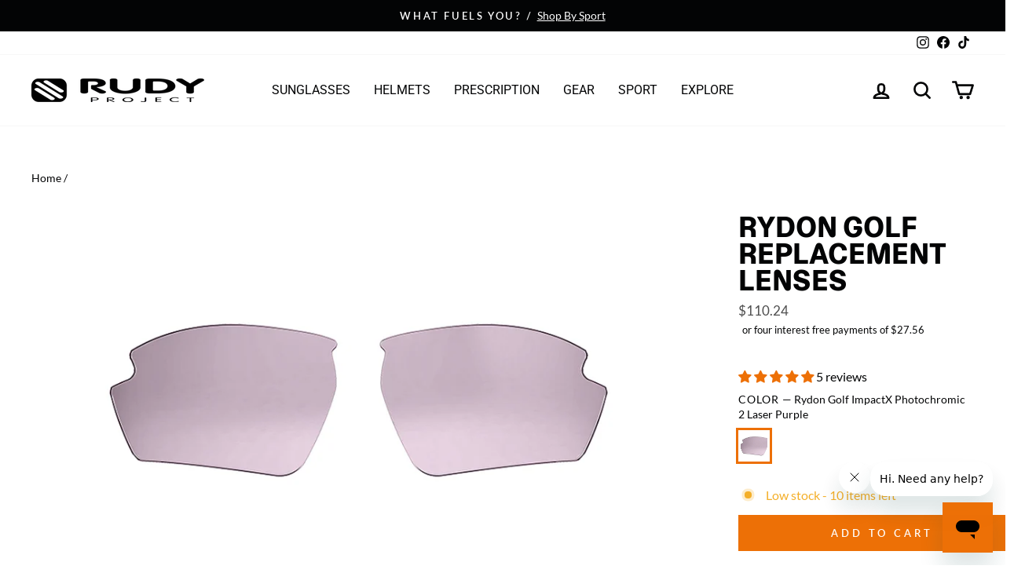

--- FILE ---
content_type: text/html; charset=utf-8
request_url: https://www.rudyprojectna.com/products/rydon-golf-replacement-lenses
body_size: 59407
content:















<!doctype html>
<html class="no-js" lang="en" dir="ltr">
<head>

  <script async src="//www.rudyprojectna.com/cdn/shop/t/161/assets/avada-cookiebar-gcm-integration.js?v=126193589784249790441758393529"></script>
  
  <meta charset="utf-8">
  <meta http-equiv="X-UA-Compatible" content="IE=edge,chrome=1">
  <meta name="viewport" content="width=device-width,initial-scale=1">
  <meta name="theme-color" content="#ed7006">
  <link rel="canonical" href="https://www.rudyprojectna.com/products/rydon-golf-replacement-lenses">
  <link rel="preconnect" href="https://cdn.shopify.com">
  <link rel="preconnect" href="https://fonts.shopifycdn.com">
  <link rel="dns-prefetch" href="https://productreviews.shopifycdn.com">
  <link rel="dns-prefetch" href="https://ajax.googleapis.com">
  <link rel="dns-prefetch" href="https://maps.googleapis.com">
  <link rel="dns-prefetch" href="https://maps.gstatic.com"><link rel="shortcut icon" href="//www.rudyprojectna.com/cdn/shop/files/black_icon_1fd422ba-b6dc-46b9-9d04-6b482756246f_32x32.png?v=1652731003" type="image/png" /><title>Rudy Project | Rydon Golf | Replacement Lenses | Spare Lenses
&ndash; Rudy Project North America
</title>
<meta name="description" content="Replacement Lenses for the Rydon Golf. The new deeper lens shape is specifically designed to widen the field of vision and increase precision, preventing any obstruction since the lenses do not have any vents incorporated."><meta property="og:site_name" content="Rudy Project North America">
  <meta property="og:url" content="https://www.rudyprojectna.com/products/rydon-golf-replacement-lenses">
  <meta property="og:title" content="Rydon Golf Replacement Lenses">
  <meta property="og:type" content="product">
  <meta property="og:description" content="Replacement Lenses for the Rydon Golf. The new deeper lens shape is specifically designed to widen the field of vision and increase precision, preventing any obstruction since the lenses do not have any vents incorporated."><meta property="og:image" content="http://www.rudyprojectna.com/cdn/shop/products/Rudy_Project_Rydon_Golf_Spare_Lenses_LE7975G.jpg?v=1762471890">
    <meta property="og:image:secure_url" content="https://www.rudyprojectna.com/cdn/shop/products/Rudy_Project_Rydon_Golf_Spare_Lenses_LE7975G.jpg?v=1762471890">
    <meta property="og:image:width" content="1800">
    <meta property="og:image:height" content="1200"><meta name="twitter:site" content="@">
  <meta name="twitter:card" content="summary_large_image">
  <meta name="twitter:title" content="Rydon Golf Replacement Lenses">
  <meta name="twitter:description" content="Replacement Lenses for the Rydon Golf. The new deeper lens shape is specifically designed to widen the field of vision and increase precision, preventing any obstruction since the lenses do not have any vents incorporated.">
<style data-shopify>@font-face {
  font-family: Roboto;
  font-weight: 400;
  font-style: normal;
  font-display: swap;
  src: url("//www.rudyprojectna.com/cdn/fonts/roboto/roboto_n4.2019d890f07b1852f56ce63ba45b2db45d852cba.woff2") format("woff2"),
       url("//www.rudyprojectna.com/cdn/fonts/roboto/roboto_n4.238690e0007583582327135619c5f7971652fa9d.woff") format("woff");
}

  @font-face {
  font-family: Lato;
  font-weight: 400;
  font-style: normal;
  font-display: swap;
  src: url("//www.rudyprojectna.com/cdn/fonts/lato/lato_n4.c3b93d431f0091c8be23185e15c9d1fee1e971c5.woff2") format("woff2"),
       url("//www.rudyprojectna.com/cdn/fonts/lato/lato_n4.d5c00c781efb195594fd2fd4ad04f7882949e327.woff") format("woff");
}


  @font-face {
  font-family: Lato;
  font-weight: 600;
  font-style: normal;
  font-display: swap;
  src: url("//www.rudyprojectna.com/cdn/fonts/lato/lato_n6.38d0e3b23b74a60f769c51d1df73fac96c580d59.woff2") format("woff2"),
       url("//www.rudyprojectna.com/cdn/fonts/lato/lato_n6.3365366161bdcc36a3f97cfbb23954d8c4bf4079.woff") format("woff");
}

  @font-face {
  font-family: Lato;
  font-weight: 400;
  font-style: italic;
  font-display: swap;
  src: url("//www.rudyprojectna.com/cdn/fonts/lato/lato_i4.09c847adc47c2fefc3368f2e241a3712168bc4b6.woff2") format("woff2"),
       url("//www.rudyprojectna.com/cdn/fonts/lato/lato_i4.3c7d9eb6c1b0a2bf62d892c3ee4582b016d0f30c.woff") format("woff");
}

  @font-face {
  font-family: Lato;
  font-weight: 600;
  font-style: italic;
  font-display: swap;
  src: url("//www.rudyprojectna.com/cdn/fonts/lato/lato_i6.ab357ee5069e0603c2899b31e2b8ae84c4a42a48.woff2") format("woff2"),
       url("//www.rudyprojectna.com/cdn/fonts/lato/lato_i6.3164fed79d7d987c1390528781c7c2f59ac7a746.woff") format("woff");
}

</style><link href="//www.rudyprojectna.com/cdn/shop/t/161/assets/theme.css?v=30414211891100799921763525542" rel="stylesheet" type="text/css" media="all" />
  <link href="//www.rudyprojectna.com/cdn/shop/t/161/assets/ct-styles.css?v=13398816013717570811769112538" rel="stylesheet" type="text/css" media="all" />
  
  
  	  <link href="//www.rudyprojectna.com/cdn/shop/t/161/assets/ct-product-styles.css?v=51171398863524363461764781425" rel="stylesheet" type="text/css" media="all" />
  
<style data-shopify>:root {
    --typeHeaderPrimary: Roboto;
    --typeHeaderFallback: sans-serif;
    --typeHeaderSize: 40px;
    --typeHeaderWeight: 400;
    --typeHeaderLineHeight: 1;
    --typeHeaderSpacing: 0.0em;

    --typeBasePrimary:Lato;
    --typeBaseFallback:sans-serif;
    --typeBaseSize: 17px;
    --typeBaseWeight: 400;
    --typeBaseSpacing: 0.0em;
    --typeBaseLineHeight: 1.4;

    --typeCollectionTitle: 20px;

    --iconWeight: 6px;
    --iconLinecaps: round;

    
      --buttonRadius: 0px;
    

    --colorGridOverlayOpacity: 0.1;
  }

  .placeholder-content {
    background-image: linear-gradient(100deg, #ffffff 40%, #f7f7f7 63%, #ffffff 79%);
  }</style>
  
  
  

  
  

  <script>
    document.documentElement.className = document.documentElement.className.replace('no-js', 'js');

    window.theme = window.theme || {};
    theme.routes = {
      home: "/",
      cart: "/cart.js",
      cartPage: "/cart",
      cartAdd: "/cart/add.js",
      cartChange: "/cart/change.js",
      search: "/search"
    };
    theme.strings = {
      soldOut: "Sold Out",
      unavailable: "Unavailable",
      inStockLabel: "In stock",
      stockLabel: "Low stock - [count] items left",
      willNotShipUntil: "Ready to ship [date]",
      willBeInStockAfter: "Expected arrival on [date]",
      waitingForStock: "Inventory on the way",
      savePrice: "Save [saved_amount]",
      cartEmpty: "Your cart is currently empty.",
      cartTermsConfirmation: "You must agree with the terms and conditions of sales to check out",
      searchCollections: "Collections:",
      searchPages: "Pages:",
      searchArticles: "Articles:"
    };
    theme.settings = {
      dynamicVariantsEnable: true,
      cartType: "drawer",
      isCustomerTemplate: false,
      moneyFormat: "${{amount}}",
      saveType: "dollar",
      productImageSize: "landscape",
      productImageCover: true,
      predictiveSearch: true,
      predictiveSearchType: "product,article",
      quickView: false,
      themeName: 'Impulse',
      themeVersion: "5.4.0",
      exclusiveProductVisible: false,
      exclusiveProductID: 14755659907437
    };
  </script>

  
  <script>window.performance && window.performance.mark && window.performance.mark('shopify.content_for_header.start');</script><meta name="google-site-verification" content="atMEDIeayDvOQfS14nlSS8xGVUNnskcuK49CgT-Di3w">
<meta name="google-site-verification" content="2G8sTzdGO5-Hin8zz90wLRBM6Bbf5wUdXLuhfQa_qRo">
<meta id="shopify-digital-wallet" name="shopify-digital-wallet" content="/23383111/digital_wallets/dialog">
<meta name="shopify-checkout-api-token" content="8c397ab31024312415e6abfe1ae5bc10">
<meta id="in-context-paypal-metadata" data-shop-id="23383111" data-venmo-supported="false" data-environment="production" data-locale="en_US" data-paypal-v4="true" data-currency="USD">
<link rel="alternate" type="application/json+oembed" href="https://www.rudyprojectna.com/products/rydon-golf-replacement-lenses.oembed">
<script async="async" src="/checkouts/internal/preloads.js?locale=en-US"></script>
<script id="shopify-features" type="application/json">{"accessToken":"8c397ab31024312415e6abfe1ae5bc10","betas":["rich-media-storefront-analytics"],"domain":"www.rudyprojectna.com","predictiveSearch":true,"shopId":23383111,"locale":"en"}</script>
<script>var Shopify = Shopify || {};
Shopify.shop = "rudyprojectna.myshopify.com";
Shopify.locale = "en";
Shopify.currency = {"active":"USD","rate":"1.0"};
Shopify.country = "US";
Shopify.theme = {"name":"RPNA Impulse V1-2.b","id":180969537901,"schema_name":"Impulse","schema_version":"5.4.0","theme_store_id":null,"role":"main"};
Shopify.theme.handle = "null";
Shopify.theme.style = {"id":null,"handle":null};
Shopify.cdnHost = "www.rudyprojectna.com/cdn";
Shopify.routes = Shopify.routes || {};
Shopify.routes.root = "/";</script>
<script type="module">!function(o){(o.Shopify=o.Shopify||{}).modules=!0}(window);</script>
<script>!function(o){function n(){var o=[];function n(){o.push(Array.prototype.slice.apply(arguments))}return n.q=o,n}var t=o.Shopify=o.Shopify||{};t.loadFeatures=n(),t.autoloadFeatures=n()}(window);</script>
<script id="shop-js-analytics" type="application/json">{"pageType":"product"}</script>
<script defer="defer" async type="module" src="//www.rudyprojectna.com/cdn/shopifycloud/shop-js/modules/v2/client.init-shop-cart-sync_BT-GjEfc.en.esm.js"></script>
<script defer="defer" async type="module" src="//www.rudyprojectna.com/cdn/shopifycloud/shop-js/modules/v2/chunk.common_D58fp_Oc.esm.js"></script>
<script defer="defer" async type="module" src="//www.rudyprojectna.com/cdn/shopifycloud/shop-js/modules/v2/chunk.modal_xMitdFEc.esm.js"></script>
<script type="module">
  await import("//www.rudyprojectna.com/cdn/shopifycloud/shop-js/modules/v2/client.init-shop-cart-sync_BT-GjEfc.en.esm.js");
await import("//www.rudyprojectna.com/cdn/shopifycloud/shop-js/modules/v2/chunk.common_D58fp_Oc.esm.js");
await import("//www.rudyprojectna.com/cdn/shopifycloud/shop-js/modules/v2/chunk.modal_xMitdFEc.esm.js");

  window.Shopify.SignInWithShop?.initShopCartSync?.({"fedCMEnabled":true,"windoidEnabled":true});

</script>
<script>(function() {
  var isLoaded = false;
  function asyncLoad() {
    if (isLoaded) return;
    isLoaded = true;
    var urls = ["https:\/\/id-shop.govx.com\/app\/rudyprojectna.myshopify.com\/govx.js?shop=rudyprojectna.myshopify.com","https:\/\/cdn.assortion.com\/app.js?shop=rudyprojectna.myshopify.com","https:\/\/na.shgcdn3.com\/pixel-collector.js?shop=rudyprojectna.myshopify.com"];
    for (var i = 0; i < urls.length; i++) {
      var s = document.createElement('script');
      s.type = 'text/javascript';
      s.async = true;
      s.src = urls[i];
      var x = document.getElementsByTagName('script')[0];
      x.parentNode.insertBefore(s, x);
    }
  };
  if(window.attachEvent) {
    window.attachEvent('onload', asyncLoad);
  } else {
    window.addEventListener('load', asyncLoad, false);
  }
})();</script>
<script id="__st">var __st={"a":23383111,"offset":-28800,"reqid":"6e1eab38-4e99-43c7-8e1e-7062f2295936-1769145155","pageurl":"www.rudyprojectna.com\/products\/rydon-golf-replacement-lenses","u":"c58ed300fc1e","p":"product","rtyp":"product","rid":4163979444289};</script>
<script>window.ShopifyPaypalV4VisibilityTracking = true;</script>
<script id="captcha-bootstrap">!function(){'use strict';const t='contact',e='account',n='new_comment',o=[[t,t],['blogs',n],['comments',n],[t,'customer']],c=[[e,'customer_login'],[e,'guest_login'],[e,'recover_customer_password'],[e,'create_customer']],r=t=>t.map((([t,e])=>`form[action*='/${t}']:not([data-nocaptcha='true']) input[name='form_type'][value='${e}']`)).join(','),a=t=>()=>t?[...document.querySelectorAll(t)].map((t=>t.form)):[];function s(){const t=[...o],e=r(t);return a(e)}const i='password',u='form_key',d=['recaptcha-v3-token','g-recaptcha-response','h-captcha-response',i],f=()=>{try{return window.sessionStorage}catch{return}},m='__shopify_v',_=t=>t.elements[u];function p(t,e,n=!1){try{const o=window.sessionStorage,c=JSON.parse(o.getItem(e)),{data:r}=function(t){const{data:e,action:n}=t;return t[m]||n?{data:e,action:n}:{data:t,action:n}}(c);for(const[e,n]of Object.entries(r))t.elements[e]&&(t.elements[e].value=n);n&&o.removeItem(e)}catch(o){console.error('form repopulation failed',{error:o})}}const l='form_type',E='cptcha';function T(t){t.dataset[E]=!0}const w=window,h=w.document,L='Shopify',v='ce_forms',y='captcha';let A=!1;((t,e)=>{const n=(g='f06e6c50-85a8-45c8-87d0-21a2b65856fe',I='https://cdn.shopify.com/shopifycloud/storefront-forms-hcaptcha/ce_storefront_forms_captcha_hcaptcha.v1.5.2.iife.js',D={infoText:'Protected by hCaptcha',privacyText:'Privacy',termsText:'Terms'},(t,e,n)=>{const o=w[L][v],c=o.bindForm;if(c)return c(t,g,e,D).then(n);var r;o.q.push([[t,g,e,D],n]),r=I,A||(h.body.append(Object.assign(h.createElement('script'),{id:'captcha-provider',async:!0,src:r})),A=!0)});var g,I,D;w[L]=w[L]||{},w[L][v]=w[L][v]||{},w[L][v].q=[],w[L][y]=w[L][y]||{},w[L][y].protect=function(t,e){n(t,void 0,e),T(t)},Object.freeze(w[L][y]),function(t,e,n,w,h,L){const[v,y,A,g]=function(t,e,n){const i=e?o:[],u=t?c:[],d=[...i,...u],f=r(d),m=r(i),_=r(d.filter((([t,e])=>n.includes(e))));return[a(f),a(m),a(_),s()]}(w,h,L),I=t=>{const e=t.target;return e instanceof HTMLFormElement?e:e&&e.form},D=t=>v().includes(t);t.addEventListener('submit',(t=>{const e=I(t);if(!e)return;const n=D(e)&&!e.dataset.hcaptchaBound&&!e.dataset.recaptchaBound,o=_(e),c=g().includes(e)&&(!o||!o.value);(n||c)&&t.preventDefault(),c&&!n&&(function(t){try{if(!f())return;!function(t){const e=f();if(!e)return;const n=_(t);if(!n)return;const o=n.value;o&&e.removeItem(o)}(t);const e=Array.from(Array(32),(()=>Math.random().toString(36)[2])).join('');!function(t,e){_(t)||t.append(Object.assign(document.createElement('input'),{type:'hidden',name:u})),t.elements[u].value=e}(t,e),function(t,e){const n=f();if(!n)return;const o=[...t.querySelectorAll(`input[type='${i}']`)].map((({name:t})=>t)),c=[...d,...o],r={};for(const[a,s]of new FormData(t).entries())c.includes(a)||(r[a]=s);n.setItem(e,JSON.stringify({[m]:1,action:t.action,data:r}))}(t,e)}catch(e){console.error('failed to persist form',e)}}(e),e.submit())}));const S=(t,e)=>{t&&!t.dataset[E]&&(n(t,e.some((e=>e===t))),T(t))};for(const o of['focusin','change'])t.addEventListener(o,(t=>{const e=I(t);D(e)&&S(e,y())}));const B=e.get('form_key'),M=e.get(l),P=B&&M;t.addEventListener('DOMContentLoaded',(()=>{const t=y();if(P)for(const e of t)e.elements[l].value===M&&p(e,B);[...new Set([...A(),...v().filter((t=>'true'===t.dataset.shopifyCaptcha))])].forEach((e=>S(e,t)))}))}(h,new URLSearchParams(w.location.search),n,t,e,['guest_login'])})(!0,!0)}();</script>
<script integrity="sha256-4kQ18oKyAcykRKYeNunJcIwy7WH5gtpwJnB7kiuLZ1E=" data-source-attribution="shopify.loadfeatures" defer="defer" src="//www.rudyprojectna.com/cdn/shopifycloud/storefront/assets/storefront/load_feature-a0a9edcb.js" crossorigin="anonymous"></script>
<script data-source-attribution="shopify.dynamic_checkout.dynamic.init">var Shopify=Shopify||{};Shopify.PaymentButton=Shopify.PaymentButton||{isStorefrontPortableWallets:!0,init:function(){window.Shopify.PaymentButton.init=function(){};var t=document.createElement("script");t.src="https://www.rudyprojectna.com/cdn/shopifycloud/portable-wallets/latest/portable-wallets.en.js",t.type="module",document.head.appendChild(t)}};
</script>
<script data-source-attribution="shopify.dynamic_checkout.buyer_consent">
  function portableWalletsHideBuyerConsent(e){var t=document.getElementById("shopify-buyer-consent"),n=document.getElementById("shopify-subscription-policy-button");t&&n&&(t.classList.add("hidden"),t.setAttribute("aria-hidden","true"),n.removeEventListener("click",e))}function portableWalletsShowBuyerConsent(e){var t=document.getElementById("shopify-buyer-consent"),n=document.getElementById("shopify-subscription-policy-button");t&&n&&(t.classList.remove("hidden"),t.removeAttribute("aria-hidden"),n.addEventListener("click",e))}window.Shopify?.PaymentButton&&(window.Shopify.PaymentButton.hideBuyerConsent=portableWalletsHideBuyerConsent,window.Shopify.PaymentButton.showBuyerConsent=portableWalletsShowBuyerConsent);
</script>
<script data-source-attribution="shopify.dynamic_checkout.cart.bootstrap">document.addEventListener("DOMContentLoaded",(function(){function t(){return document.querySelector("shopify-accelerated-checkout-cart, shopify-accelerated-checkout")}if(t())Shopify.PaymentButton.init();else{new MutationObserver((function(e,n){t()&&(Shopify.PaymentButton.init(),n.disconnect())})).observe(document.body,{childList:!0,subtree:!0})}}));
</script>
<link id="shopify-accelerated-checkout-styles" rel="stylesheet" media="screen" href="https://www.rudyprojectna.com/cdn/shopifycloud/portable-wallets/latest/accelerated-checkout-backwards-compat.css" crossorigin="anonymous">
<style id="shopify-accelerated-checkout-cart">
        #shopify-buyer-consent {
  margin-top: 1em;
  display: inline-block;
  width: 100%;
}

#shopify-buyer-consent.hidden {
  display: none;
}

#shopify-subscription-policy-button {
  background: none;
  border: none;
  padding: 0;
  text-decoration: underline;
  font-size: inherit;
  cursor: pointer;
}

#shopify-subscription-policy-button::before {
  box-shadow: none;
}

      </style>

<script>window.performance && window.performance.mark && window.performance.mark('shopify.content_for_header.end');</script>
  





  <script type="text/javascript">
    
      window.__shgMoneyFormat = window.__shgMoneyFormat || {"USD":{"currency":"USD","currency_symbol":"$","currency_symbol_location":"left","decimal_places":2,"decimal_separator":".","thousands_separator":","}};
    
    window.__shgCurrentCurrencyCode = window.__shgCurrentCurrencyCode || {
      currency: "USD",
      currency_symbol: "$",
      decimal_separator: ".",
      thousands_separator: ",",
      decimal_places: 2,
      currency_symbol_location: "left"
    };
  </script>



  
  
  
  
  
  <script src="//www.rudyprojectna.com/cdn/shop/t/161/assets/vendor-scripts-v11.js" defer="defer"></script><script src="//www.rudyprojectna.com/cdn/shop/t/161/assets/theme--ct-modified.js?v=98471649282347012231759689878" defer="defer"></script>
  <script src="//www.rudyprojectna.com/cdn/shop/t/161/assets/ct.js?v=114145771870685123001764781961" defer="defer"></script><script src="https://ajax.googleapis.com/ajax/libs/jquery/3.6.0/jquery.min.js"></script>

  

<script type="text/javascript">
  
    window.SHG_CUSTOMER = null;
  
</script>








  

  

<!-- BEGIN app block: shopify://apps/judge-me-reviews/blocks/judgeme_core/61ccd3b1-a9f2-4160-9fe9-4fec8413e5d8 --><!-- Start of Judge.me Core -->






<link rel="dns-prefetch" href="https://cdnwidget.judge.me">
<link rel="dns-prefetch" href="https://cdn.judge.me">
<link rel="dns-prefetch" href="https://cdn1.judge.me">
<link rel="dns-prefetch" href="https://api.judge.me">

<script data-cfasync='false' class='jdgm-settings-script'>window.jdgmSettings={"pagination":5,"disable_web_reviews":false,"badge_no_review_text":"No reviews","badge_n_reviews_text":"{{ n }} review/reviews","badge_star_color":"#ED7006","hide_badge_preview_if_no_reviews":true,"badge_hide_text":false,"enforce_center_preview_badge":false,"widget_title":"Customer Reviews for {{ product_name }}","widget_open_form_text":"Write a review","widget_close_form_text":"Cancel review","widget_refresh_page_text":"Refresh page","widget_summary_text":"Based on {{ number_of_reviews }} review/reviews","widget_no_review_text":"Be the first to write a review","widget_name_field_text":"Display name","widget_verified_name_field_text":"Verified Name (public)","widget_name_placeholder_text":"Display name","widget_required_field_error_text":"This field is required.","widget_email_field_text":"Email address","widget_verified_email_field_text":"Verified Email (private, can not be edited)","widget_email_placeholder_text":"Your email address","widget_email_field_error_text":"Please enter a valid email address.","widget_rating_field_text":"Rating","widget_review_title_field_text":"Review Title","widget_review_title_placeholder_text":"Give your review a title","widget_review_body_field_text":"Review content","widget_review_body_placeholder_text":"Start writing here...","widget_pictures_field_text":"Picture/Video (optional)","widget_submit_review_text":"Submit Review","widget_submit_verified_review_text":"Submit Verified Review","widget_submit_success_msg_with_auto_publish":"Thank you! Please refresh the page in a few moments to see your review. You can remove or edit your review by logging into \u003ca href='https://judge.me/login' target='_blank' rel='nofollow noopener'\u003eJudge.me\u003c/a\u003e","widget_submit_success_msg_no_auto_publish":"Thank you! Your review will be published as soon as it is approved by the shop admin. You can remove or edit your review by logging into \u003ca href='https://judge.me/login' target='_blank' rel='nofollow noopener'\u003eJudge.me\u003c/a\u003e","widget_show_default_reviews_out_of_total_text":"Showing {{ n_reviews_shown }} out of {{ n_reviews }} reviews.","widget_show_all_link_text":"Show all","widget_show_less_link_text":"Show less","widget_author_said_text":"{{ reviewer_name }} said:","widget_days_text":"{{ n }} days ago","widget_weeks_text":"{{ n }} week/weeks ago","widget_months_text":"{{ n }} month/months ago","widget_years_text":"{{ n }} year/years ago","widget_yesterday_text":"Yesterday","widget_today_text":"Today","widget_replied_text":"\u003e\u003e {{ shop_name }} replied:","widget_read_more_text":"Read more","widget_reviewer_name_as_initial":"","widget_rating_filter_color":"#ED7006","widget_rating_filter_see_all_text":"See all reviews","widget_sorting_most_recent_text":"Most Recent","widget_sorting_highest_rating_text":"Highest Rating","widget_sorting_lowest_rating_text":"Lowest Rating","widget_sorting_with_pictures_text":"Only Pictures","widget_sorting_most_helpful_text":"Most Helpful","widget_open_question_form_text":"Ask a question","widget_reviews_subtab_text":"Reviews","widget_questions_subtab_text":"Questions","widget_question_label_text":"Question","widget_answer_label_text":"Answer","widget_question_placeholder_text":"Write your question here","widget_submit_question_text":"Submit Question","widget_question_submit_success_text":"Thank you for your question! We will notify you once it gets answered.","widget_star_color":"#ED7006","verified_badge_text":"Verified","verified_badge_bg_color":"","verified_badge_text_color":"","verified_badge_placement":"left-of-reviewer-name","widget_review_max_height":"","widget_hide_border":false,"widget_social_share":false,"widget_thumb":false,"widget_review_location_show":false,"widget_location_format":"city_state_only","all_reviews_include_out_of_store_products":true,"all_reviews_out_of_store_text":"(out of store)","all_reviews_pagination":100,"all_reviews_product_name_prefix_text":"about","enable_review_pictures":true,"enable_question_anwser":false,"widget_theme":"leex","review_date_format":"mm/dd/yyyy","default_sort_method":"pictures-first","widget_product_reviews_subtab_text":"Product Reviews","widget_shop_reviews_subtab_text":"Shop Reviews","widget_other_products_reviews_text":"Reviews for other products","widget_store_reviews_subtab_text":"Store reviews","widget_no_store_reviews_text":"This store hasn't received any reviews yet","widget_web_restriction_product_reviews_text":"This product hasn't received any reviews yet","widget_no_items_text":"No items found","widget_show_more_text":"Show more","widget_write_a_store_review_text":"Write a Store Review","widget_other_languages_heading":"Reviews in Other Languages","widget_translate_review_text":"Translate review to {{ language }}","widget_translating_review_text":"Translating...","widget_show_original_translation_text":"Show original ({{ language }})","widget_translate_review_failed_text":"Review couldn't be translated.","widget_translate_review_retry_text":"Retry","widget_translate_review_try_again_later_text":"Try again later","show_product_url_for_grouped_product":false,"widget_sorting_pictures_first_text":"Pictures First","show_pictures_on_all_rev_page_mobile":true,"show_pictures_on_all_rev_page_desktop":true,"floating_tab_hide_mobile_install_preference":false,"floating_tab_button_name":"★ Reviews","floating_tab_title":"Let customers speak for us","floating_tab_button_color":"","floating_tab_button_background_color":"","floating_tab_url":"","floating_tab_url_enabled":false,"floating_tab_tab_style":"text","all_reviews_text_badge_text":"Customers rate us {{ shop.metafields.judgeme.all_reviews_rating | round: 1 }}/5 based on {{ shop.metafields.judgeme.all_reviews_count }} reviews.","all_reviews_text_badge_text_branded_style":"{{ shop.metafields.judgeme.all_reviews_rating | round: 1 }} out of 5 stars based on {{ shop.metafields.judgeme.all_reviews_count }} reviews","is_all_reviews_text_badge_a_link":false,"show_stars_for_all_reviews_text_badge":false,"all_reviews_text_badge_url":"","all_reviews_text_style":"text","all_reviews_text_color_style":"judgeme_brand_color","all_reviews_text_color":"#108474","all_reviews_text_show_jm_brand":true,"featured_carousel_show_header":true,"featured_carousel_title":"Customer Reviews","testimonials_carousel_title":"Customers are saying","videos_carousel_title":"Real customer stories","cards_carousel_title":"Customers are saying","featured_carousel_count_text":"from {{ n }} reviews","featured_carousel_add_link_to_all_reviews_page":true,"featured_carousel_url":"","featured_carousel_show_images":true,"featured_carousel_autoslide_interval":5,"featured_carousel_arrows_on_the_sides":true,"featured_carousel_height":250,"featured_carousel_width":100,"featured_carousel_image_size":0,"featured_carousel_image_height":250,"featured_carousel_arrow_color":"#eeeeee","verified_count_badge_style":"vintage","verified_count_badge_orientation":"horizontal","verified_count_badge_color_style":"judgeme_brand_color","verified_count_badge_color":"#108474","is_verified_count_badge_a_link":false,"verified_count_badge_url":"","verified_count_badge_show_jm_brand":true,"widget_rating_preset_default":5,"widget_first_sub_tab":"product-reviews","widget_show_histogram":true,"widget_histogram_use_custom_color":true,"widget_pagination_use_custom_color":false,"widget_star_use_custom_color":true,"widget_verified_badge_use_custom_color":false,"widget_write_review_use_custom_color":false,"picture_reminder_submit_button":"Upload Pictures","enable_review_videos":true,"mute_video_by_default":false,"widget_sorting_videos_first_text":"Videos First","widget_review_pending_text":"Pending","featured_carousel_items_for_large_screen":3,"social_share_options_order":"Facebook,Twitter","remove_microdata_snippet":true,"disable_json_ld":false,"enable_json_ld_products":false,"preview_badge_show_question_text":false,"preview_badge_no_question_text":"No questions","preview_badge_n_question_text":"{{ number_of_questions }} question/questions","qa_badge_show_icon":false,"qa_badge_position":"same-row","remove_judgeme_branding":true,"widget_add_search_bar":false,"widget_search_bar_placeholder":"Search","widget_sorting_verified_only_text":"Verified only","featured_carousel_theme":"compact","featured_carousel_show_rating":true,"featured_carousel_show_title":true,"featured_carousel_show_body":true,"featured_carousel_show_date":false,"featured_carousel_show_reviewer":true,"featured_carousel_show_product":false,"featured_carousel_header_background_color":"#108474","featured_carousel_header_text_color":"#ffffff","featured_carousel_name_product_separator":"reviewed","featured_carousel_full_star_background":"#108474","featured_carousel_empty_star_background":"#dadada","featured_carousel_vertical_theme_background":"#f9fafb","featured_carousel_verified_badge_enable":true,"featured_carousel_verified_badge_color":"#108474","featured_carousel_border_style":"round","featured_carousel_review_line_length_limit":3,"featured_carousel_more_reviews_button_text":"Read more reviews","featured_carousel_view_product_button_text":"View product","all_reviews_page_load_reviews_on":"scroll","all_reviews_page_load_more_text":"Load More Reviews","disable_fb_tab_reviews":false,"enable_ajax_cdn_cache":false,"widget_public_name_text":"displayed publicly like","default_reviewer_name":"John Smith","default_reviewer_name_has_non_latin":true,"widget_reviewer_anonymous":"Anonymous","medals_widget_title":"Judge.me Review Medals","medals_widget_background_color":"#f9fafb","medals_widget_position":"footer_all_pages","medals_widget_border_color":"#f9fafb","medals_widget_verified_text_position":"left","medals_widget_use_monochromatic_version":false,"medals_widget_elements_color":"#108474","show_reviewer_avatar":true,"widget_invalid_yt_video_url_error_text":"Not a YouTube video URL","widget_max_length_field_error_text":"Please enter no more than {0} characters.","widget_show_country_flag":false,"widget_show_collected_via_shop_app":true,"widget_verified_by_shop_badge_style":"light","widget_verified_by_shop_text":"Verified by Shop","widget_show_photo_gallery":true,"widget_load_with_code_splitting":true,"widget_ugc_install_preference":false,"widget_ugc_title":"Made by us, Shared by you","widget_ugc_subtitle":"Tag us to see your picture featured in our page","widget_ugc_arrows_color":"#ffffff","widget_ugc_primary_button_text":"Buy Now","widget_ugc_primary_button_background_color":"#108474","widget_ugc_primary_button_text_color":"#ffffff","widget_ugc_primary_button_border_width":"0","widget_ugc_primary_button_border_style":"none","widget_ugc_primary_button_border_color":"#108474","widget_ugc_primary_button_border_radius":"25","widget_ugc_secondary_button_text":"Load More","widget_ugc_secondary_button_background_color":"#ffffff","widget_ugc_secondary_button_text_color":"#108474","widget_ugc_secondary_button_border_width":"2","widget_ugc_secondary_button_border_style":"solid","widget_ugc_secondary_button_border_color":"#108474","widget_ugc_secondary_button_border_radius":"25","widget_ugc_reviews_button_text":"View Reviews","widget_ugc_reviews_button_background_color":"#ffffff","widget_ugc_reviews_button_text_color":"#108474","widget_ugc_reviews_button_border_width":"2","widget_ugc_reviews_button_border_style":"solid","widget_ugc_reviews_button_border_color":"#108474","widget_ugc_reviews_button_border_radius":"25","widget_ugc_reviews_button_link_to":"judgeme-reviews-page","widget_ugc_show_post_date":true,"widget_ugc_max_width":"800","widget_rating_metafield_value_type":true,"widget_primary_color":"#ED7006","widget_enable_secondary_color":false,"widget_secondary_color":"#edf5f5","widget_summary_average_rating_text":"{{ average_rating }} out of 5","widget_media_grid_title":"Customer photos \u0026 videos","widget_media_grid_see_more_text":"See more","widget_round_style":false,"widget_show_product_medals":true,"widget_verified_by_judgeme_text":"Verified by Judge.me","widget_show_store_medals":true,"widget_verified_by_judgeme_text_in_store_medals":"Verified by Judge.me","widget_media_field_exceed_quantity_message":"Sorry, we can only accept {{ max_media }} for one review.","widget_media_field_exceed_limit_message":"{{ file_name }} is too large, please select a {{ media_type }} less than {{ size_limit }}MB.","widget_review_submitted_text":"Review Submitted!","widget_question_submitted_text":"Question Submitted!","widget_close_form_text_question":"Cancel","widget_write_your_answer_here_text":"Write your answer here","widget_enabled_branded_link":true,"widget_show_collected_by_judgeme":false,"widget_reviewer_name_color":"","widget_write_review_text_color":"","widget_write_review_bg_color":"","widget_collected_by_judgeme_text":"collected by Judge.me","widget_pagination_type":"standard","widget_load_more_text":"Load More","widget_load_more_color":"#108474","widget_full_review_text":"Full Review","widget_read_more_reviews_text":"Read More Reviews","widget_read_questions_text":"Read Questions","widget_questions_and_answers_text":"Questions \u0026 Answers","widget_verified_by_text":"Verified by","widget_verified_text":"Verified","widget_number_of_reviews_text":"{{ number_of_reviews }} reviews","widget_back_button_text":"Back","widget_next_button_text":"Next","widget_custom_forms_filter_button":"Filters","custom_forms_style":"vertical","widget_show_review_information":false,"how_reviews_are_collected":"How reviews are collected?","widget_show_review_keywords":false,"widget_gdpr_statement":"How we use your data: We'll only contact you about the review you left, and only if necessary. By submitting your review, you agree to Judge.me's \u003ca href='https://judge.me/terms' target='_blank' rel='nofollow noopener'\u003eterms\u003c/a\u003e, \u003ca href='https://judge.me/privacy' target='_blank' rel='nofollow noopener'\u003eprivacy\u003c/a\u003e and \u003ca href='https://judge.me/content-policy' target='_blank' rel='nofollow noopener'\u003econtent\u003c/a\u003e policies.","widget_multilingual_sorting_enabled":false,"widget_translate_review_content_enabled":false,"widget_translate_review_content_method":"manual","popup_widget_review_selection":"automatically_with_pictures","popup_widget_round_border_style":true,"popup_widget_show_title":true,"popup_widget_show_body":true,"popup_widget_show_reviewer":false,"popup_widget_show_product":true,"popup_widget_show_pictures":true,"popup_widget_use_review_picture":true,"popup_widget_show_on_home_page":true,"popup_widget_show_on_product_page":true,"popup_widget_show_on_collection_page":true,"popup_widget_show_on_cart_page":true,"popup_widget_position":"bottom_left","popup_widget_first_review_delay":5,"popup_widget_duration":5,"popup_widget_interval":5,"popup_widget_review_count":5,"popup_widget_hide_on_mobile":true,"review_snippet_widget_round_border_style":true,"review_snippet_widget_card_color":"#FFFFFF","review_snippet_widget_slider_arrows_background_color":"#FFFFFF","review_snippet_widget_slider_arrows_color":"#000000","review_snippet_widget_star_color":"#108474","show_product_variant":false,"all_reviews_product_variant_label_text":"Variant: ","widget_show_verified_branding":false,"widget_ai_summary_title":"Customers say","widget_ai_summary_disclaimer":"AI-powered review summary based on recent customer reviews","widget_show_ai_summary":false,"widget_show_ai_summary_bg":false,"widget_show_review_title_input":true,"redirect_reviewers_invited_via_email":"review_widget","request_store_review_after_product_review":false,"request_review_other_products_in_order":false,"review_form_color_scheme":"default","review_form_corner_style":"square","review_form_star_color":{},"review_form_text_color":"#333333","review_form_background_color":"#ffffff","review_form_field_background_color":"#fafafa","review_form_button_color":{},"review_form_button_text_color":"#ffffff","review_form_modal_overlay_color":"#000000","review_content_screen_title_text":"How would you rate this product?","review_content_introduction_text":"We would love it if you would share a bit about your experience.","store_review_form_title_text":"How would you rate this store?","store_review_form_introduction_text":"We would love it if you would share a bit about your experience.","show_review_guidance_text":true,"one_star_review_guidance_text":"Poor","five_star_review_guidance_text":"Great","customer_information_screen_title_text":"About you","customer_information_introduction_text":"Please tell us more about you.","custom_questions_screen_title_text":"Your experience in more detail","custom_questions_introduction_text":"Here are a few questions to help us understand more about your experience.","review_submitted_screen_title_text":"Thanks for your review!","review_submitted_screen_thank_you_text":"We are processing it and it will appear on the store soon.","review_submitted_screen_email_verification_text":"Please confirm your email by clicking the link we just sent you. This helps us keep reviews authentic.","review_submitted_request_store_review_text":"Would you like to share your experience of shopping with us?","review_submitted_review_other_products_text":"Would you like to review these products?","store_review_screen_title_text":"Would you like to share your experience of shopping with us?","store_review_introduction_text":"We value your feedback and use it to improve. Please share any thoughts or suggestions you have.","reviewer_media_screen_title_picture_text":"Share a picture","reviewer_media_introduction_picture_text":"Upload a photo to support your review.","reviewer_media_screen_title_video_text":"Share a video","reviewer_media_introduction_video_text":"Upload a video to support your review.","reviewer_media_screen_title_picture_or_video_text":"Share a picture or video","reviewer_media_introduction_picture_or_video_text":"Upload a photo or video to support your review.","reviewer_media_youtube_url_text":"Paste your Youtube URL here","advanced_settings_next_step_button_text":"Next","advanced_settings_close_review_button_text":"Close","modal_write_review_flow":false,"write_review_flow_required_text":"Required","write_review_flow_privacy_message_text":"We respect your privacy.","write_review_flow_anonymous_text":"Post review as anonymous","write_review_flow_visibility_text":"This won't be visible to other customers.","write_review_flow_multiple_selection_help_text":"Select as many as you like","write_review_flow_single_selection_help_text":"Select one option","write_review_flow_required_field_error_text":"This field is required","write_review_flow_invalid_email_error_text":"Please enter a valid email address","write_review_flow_max_length_error_text":"Max. {{ max_length }} characters.","write_review_flow_media_upload_text":"\u003cb\u003eClick to upload\u003c/b\u003e or drag and drop","write_review_flow_gdpr_statement":"We'll only contact you about your review if necessary. By submitting your review, you agree to our \u003ca href='https://judge.me/terms' target='_blank' rel='nofollow noopener'\u003eterms and conditions\u003c/a\u003e and \u003ca href='https://judge.me/privacy' target='_blank' rel='nofollow noopener'\u003eprivacy policy\u003c/a\u003e.","rating_only_reviews_enabled":false,"show_negative_reviews_help_screen":false,"new_review_flow_help_screen_rating_threshold":3,"negative_review_resolution_screen_title_text":"Tell us more","negative_review_resolution_text":"Your experience matters to us. If there were issues with your purchase, we're here to help. Feel free to reach out to us, we'd love the opportunity to make things right.","negative_review_resolution_button_text":"Contact us","negative_review_resolution_proceed_with_review_text":"Leave a review","negative_review_resolution_subject":"Issue with purchase from {{ shop_name }}.{{ order_name }}","preview_badge_collection_page_install_status":false,"widget_review_custom_css":"","preview_badge_custom_css":"","preview_badge_stars_count":"5-stars","featured_carousel_custom_css":"","floating_tab_custom_css":"","all_reviews_widget_custom_css":"","medals_widget_custom_css":"","verified_badge_custom_css":"","all_reviews_text_custom_css":"","transparency_badges_collected_via_store_invite":false,"transparency_badges_from_another_provider":false,"transparency_badges_collected_from_store_visitor":false,"transparency_badges_collected_by_verified_review_provider":false,"transparency_badges_earned_reward":false,"transparency_badges_collected_via_store_invite_text":"Review collected via store invitation","transparency_badges_from_another_provider_text":"Review collected from another provider","transparency_badges_collected_from_store_visitor_text":"Review collected from a store visitor","transparency_badges_written_in_google_text":"Review written in Google","transparency_badges_written_in_etsy_text":"Review written in Etsy","transparency_badges_written_in_shop_app_text":"Review written in Shop App","transparency_badges_earned_reward_text":"Review earned a reward for future purchase","product_review_widget_per_page":3,"widget_store_review_label_text":"Review about the store","checkout_comment_extension_title_on_product_page":"Customer Comments","checkout_comment_extension_num_latest_comment_show":5,"checkout_comment_extension_format":"name_and_timestamp","checkout_comment_customer_name":"last_initial","checkout_comment_comment_notification":true,"preview_badge_collection_page_install_preference":true,"preview_badge_home_page_install_preference":false,"preview_badge_product_page_install_preference":true,"review_widget_install_preference":"","review_carousel_install_preference":false,"floating_reviews_tab_install_preference":"none","verified_reviews_count_badge_install_preference":false,"all_reviews_text_install_preference":false,"review_widget_best_location":true,"judgeme_medals_install_preference":false,"review_widget_revamp_enabled":false,"review_widget_qna_enabled":false,"review_widget_header_theme":"minimal","review_widget_widget_title_enabled":true,"review_widget_header_text_size":"medium","review_widget_header_text_weight":"regular","review_widget_average_rating_style":"compact","review_widget_bar_chart_enabled":true,"review_widget_bar_chart_type":"numbers","review_widget_bar_chart_style":"standard","review_widget_expanded_media_gallery_enabled":false,"review_widget_reviews_section_theme":"standard","review_widget_image_style":"thumbnails","review_widget_review_image_ratio":"square","review_widget_stars_size":"medium","review_widget_verified_badge":"standard_text","review_widget_review_title_text_size":"medium","review_widget_review_text_size":"medium","review_widget_review_text_length":"medium","review_widget_number_of_columns_desktop":3,"review_widget_carousel_transition_speed":5,"review_widget_custom_questions_answers_display":"always","review_widget_button_text_color":"#FFFFFF","review_widget_text_color":"#000000","review_widget_lighter_text_color":"#7B7B7B","review_widget_corner_styling":"soft","review_widget_review_word_singular":"review","review_widget_review_word_plural":"reviews","review_widget_voting_label":"Helpful?","review_widget_shop_reply_label":"Reply from {{ shop_name }}:","review_widget_filters_title":"Filters","qna_widget_question_word_singular":"Question","qna_widget_question_word_plural":"Questions","qna_widget_answer_reply_label":"Answer from {{ answerer_name }}:","qna_content_screen_title_text":"Ask a question about this product","qna_widget_question_required_field_error_text":"Please enter your question.","qna_widget_flow_gdpr_statement":"We'll only contact you about your question if necessary. By submitting your question, you agree to our \u003ca href='https://judge.me/terms' target='_blank' rel='nofollow noopener'\u003eterms and conditions\u003c/a\u003e and \u003ca href='https://judge.me/privacy' target='_blank' rel='nofollow noopener'\u003eprivacy policy\u003c/a\u003e.","qna_widget_question_submitted_text":"Thanks for your question!","qna_widget_close_form_text_question":"Close","qna_widget_question_submit_success_text":"We’ll notify you by email when your question is answered.","all_reviews_widget_v2025_enabled":false,"all_reviews_widget_v2025_header_theme":"default","all_reviews_widget_v2025_widget_title_enabled":true,"all_reviews_widget_v2025_header_text_size":"medium","all_reviews_widget_v2025_header_text_weight":"regular","all_reviews_widget_v2025_average_rating_style":"compact","all_reviews_widget_v2025_bar_chart_enabled":true,"all_reviews_widget_v2025_bar_chart_type":"numbers","all_reviews_widget_v2025_bar_chart_style":"standard","all_reviews_widget_v2025_expanded_media_gallery_enabled":false,"all_reviews_widget_v2025_show_store_medals":true,"all_reviews_widget_v2025_show_photo_gallery":true,"all_reviews_widget_v2025_show_review_keywords":false,"all_reviews_widget_v2025_show_ai_summary":false,"all_reviews_widget_v2025_show_ai_summary_bg":false,"all_reviews_widget_v2025_add_search_bar":false,"all_reviews_widget_v2025_default_sort_method":"most-recent","all_reviews_widget_v2025_reviews_per_page":10,"all_reviews_widget_v2025_reviews_section_theme":"default","all_reviews_widget_v2025_image_style":"thumbnails","all_reviews_widget_v2025_review_image_ratio":"square","all_reviews_widget_v2025_stars_size":"medium","all_reviews_widget_v2025_verified_badge":"bold_badge","all_reviews_widget_v2025_review_title_text_size":"medium","all_reviews_widget_v2025_review_text_size":"medium","all_reviews_widget_v2025_review_text_length":"medium","all_reviews_widget_v2025_number_of_columns_desktop":3,"all_reviews_widget_v2025_carousel_transition_speed":5,"all_reviews_widget_v2025_custom_questions_answers_display":"always","all_reviews_widget_v2025_show_product_variant":false,"all_reviews_widget_v2025_show_reviewer_avatar":true,"all_reviews_widget_v2025_reviewer_name_as_initial":"","all_reviews_widget_v2025_review_location_show":false,"all_reviews_widget_v2025_location_format":"","all_reviews_widget_v2025_show_country_flag":false,"all_reviews_widget_v2025_verified_by_shop_badge_style":"light","all_reviews_widget_v2025_social_share":false,"all_reviews_widget_v2025_social_share_options_order":"Facebook,Twitter,LinkedIn,Pinterest","all_reviews_widget_v2025_pagination_type":"standard","all_reviews_widget_v2025_button_text_color":"#FFFFFF","all_reviews_widget_v2025_text_color":"#000000","all_reviews_widget_v2025_lighter_text_color":"#7B7B7B","all_reviews_widget_v2025_corner_styling":"soft","all_reviews_widget_v2025_title":"Customer reviews","all_reviews_widget_v2025_ai_summary_title":"Customers say about this store","all_reviews_widget_v2025_no_review_text":"Be the first to write a review","platform":"shopify","branding_url":"https://app.judge.me/reviews/stores/www.rudyprojectna.com","branding_text":"Powered by Judge.me","locale":"en","reply_name":"Rudy Project North America","widget_version":"3.0","footer":true,"autopublish":true,"review_dates":true,"enable_custom_form":false,"shop_use_review_site":true,"shop_locale":"en","enable_multi_locales_translations":true,"show_review_title_input":true,"review_verification_email_status":"never","can_be_branded":true,"reply_name_text":"Rudy Project North America"};</script> <style class='jdgm-settings-style'>.jdgm-xx{left:0}:root{--jdgm-primary-color: #ED7006;--jdgm-secondary-color: rgba(237,112,6,0.1);--jdgm-star-color: #ED7006;--jdgm-write-review-text-color: white;--jdgm-write-review-bg-color: #ED7006;--jdgm-paginate-color: #ED7006;--jdgm-border-radius: 0;--jdgm-reviewer-name-color: #ED7006}.jdgm-histogram__bar-content{background-color:#ED7006}.jdgm-rev[data-verified-buyer=true] .jdgm-rev__icon.jdgm-rev__icon:after,.jdgm-rev__buyer-badge.jdgm-rev__buyer-badge{color:white;background-color:#ED7006}.jdgm-review-widget--small .jdgm-gallery.jdgm-gallery .jdgm-gallery__thumbnail-link:nth-child(8) .jdgm-gallery__thumbnail-wrapper.jdgm-gallery__thumbnail-wrapper:before{content:"See more"}@media only screen and (min-width: 768px){.jdgm-gallery.jdgm-gallery .jdgm-gallery__thumbnail-link:nth-child(8) .jdgm-gallery__thumbnail-wrapper.jdgm-gallery__thumbnail-wrapper:before{content:"See more"}}.jdgm-preview-badge .jdgm-star.jdgm-star{color:#ED7006}.jdgm-prev-badge[data-average-rating='0.00']{display:none !important}.jdgm-author-all-initials{display:none !important}.jdgm-author-last-initial{display:none !important}.jdgm-rev-widg__title{visibility:hidden}.jdgm-rev-widg__summary-text{visibility:hidden}.jdgm-prev-badge__text{visibility:hidden}.jdgm-rev__prod-link-prefix:before{content:'about'}.jdgm-rev__variant-label:before{content:'Variant: '}.jdgm-rev__out-of-store-text:before{content:'(out of store)'}.jdgm-preview-badge[data-template="index"]{display:none !important}.jdgm-verified-count-badget[data-from-snippet="true"]{display:none !important}.jdgm-carousel-wrapper[data-from-snippet="true"]{display:none !important}.jdgm-all-reviews-text[data-from-snippet="true"]{display:none !important}.jdgm-medals-section[data-from-snippet="true"]{display:none !important}.jdgm-ugc-media-wrapper[data-from-snippet="true"]{display:none !important}.jdgm-rev__transparency-badge[data-badge-type="review_collected_via_store_invitation"]{display:none !important}.jdgm-rev__transparency-badge[data-badge-type="review_collected_from_another_provider"]{display:none !important}.jdgm-rev__transparency-badge[data-badge-type="review_collected_from_store_visitor"]{display:none !important}.jdgm-rev__transparency-badge[data-badge-type="review_written_in_etsy"]{display:none !important}.jdgm-rev__transparency-badge[data-badge-type="review_written_in_google_business"]{display:none !important}.jdgm-rev__transparency-badge[data-badge-type="review_written_in_shop_app"]{display:none !important}.jdgm-rev__transparency-badge[data-badge-type="review_earned_for_future_purchase"]{display:none !important}.jdgm-review-snippet-widget .jdgm-rev-snippet-widget__cards-container .jdgm-rev-snippet-card{border-radius:8px;background:#fff}.jdgm-review-snippet-widget .jdgm-rev-snippet-widget__cards-container .jdgm-rev-snippet-card__rev-rating .jdgm-star{color:#108474}.jdgm-review-snippet-widget .jdgm-rev-snippet-widget__prev-btn,.jdgm-review-snippet-widget .jdgm-rev-snippet-widget__next-btn{border-radius:50%;background:#fff}.jdgm-review-snippet-widget .jdgm-rev-snippet-widget__prev-btn>svg,.jdgm-review-snippet-widget .jdgm-rev-snippet-widget__next-btn>svg{fill:#000}.jdgm-full-rev-modal.rev-snippet-widget .jm-mfp-container .jm-mfp-content,.jdgm-full-rev-modal.rev-snippet-widget .jm-mfp-container .jdgm-full-rev__icon,.jdgm-full-rev-modal.rev-snippet-widget .jm-mfp-container .jdgm-full-rev__pic-img,.jdgm-full-rev-modal.rev-snippet-widget .jm-mfp-container .jdgm-full-rev__reply{border-radius:8px}.jdgm-full-rev-modal.rev-snippet-widget .jm-mfp-container .jdgm-full-rev[data-verified-buyer="true"] .jdgm-full-rev__icon::after{border-radius:8px}.jdgm-full-rev-modal.rev-snippet-widget .jm-mfp-container .jdgm-full-rev .jdgm-rev__buyer-badge{border-radius:calc( 8px / 2 )}.jdgm-full-rev-modal.rev-snippet-widget .jm-mfp-container .jdgm-full-rev .jdgm-full-rev__replier::before{content:'Rudy Project North America'}.jdgm-full-rev-modal.rev-snippet-widget .jm-mfp-container .jdgm-full-rev .jdgm-full-rev__product-button{border-radius:calc( 8px * 6 )}
</style> <style class='jdgm-settings-style'></style> <script data-cfasync="false" type="text/javascript" async src="https://cdnwidget.judge.me/shopify_v2/leex.js" id="judgeme_widget_leex_js"></script>
<link id="judgeme_widget_leex_css" rel="stylesheet" type="text/css" media="nope!" onload="this.media='all'" href="https://cdnwidget.judge.me/widget_v3/theme/leex.css">

  
  
  
  <style class='jdgm-miracle-styles'>
  @-webkit-keyframes jdgm-spin{0%{-webkit-transform:rotate(0deg);-ms-transform:rotate(0deg);transform:rotate(0deg)}100%{-webkit-transform:rotate(359deg);-ms-transform:rotate(359deg);transform:rotate(359deg)}}@keyframes jdgm-spin{0%{-webkit-transform:rotate(0deg);-ms-transform:rotate(0deg);transform:rotate(0deg)}100%{-webkit-transform:rotate(359deg);-ms-transform:rotate(359deg);transform:rotate(359deg)}}@font-face{font-family:'JudgemeStar';src:url("[data-uri]") format("woff");font-weight:normal;font-style:normal}.jdgm-star{font-family:'JudgemeStar';display:inline !important;text-decoration:none !important;padding:0 4px 0 0 !important;margin:0 !important;font-weight:bold;opacity:1;-webkit-font-smoothing:antialiased;-moz-osx-font-smoothing:grayscale}.jdgm-star:hover{opacity:1}.jdgm-star:last-of-type{padding:0 !important}.jdgm-star.jdgm--on:before{content:"\e000"}.jdgm-star.jdgm--off:before{content:"\e001"}.jdgm-star.jdgm--half:before{content:"\e002"}.jdgm-widget *{margin:0;line-height:1.4;-webkit-box-sizing:border-box;-moz-box-sizing:border-box;box-sizing:border-box;-webkit-overflow-scrolling:touch}.jdgm-hidden{display:none !important;visibility:hidden !important}.jdgm-temp-hidden{display:none}.jdgm-spinner{width:40px;height:40px;margin:auto;border-radius:50%;border-top:2px solid #eee;border-right:2px solid #eee;border-bottom:2px solid #eee;border-left:2px solid #ccc;-webkit-animation:jdgm-spin 0.8s infinite linear;animation:jdgm-spin 0.8s infinite linear}.jdgm-prev-badge{display:block !important}

</style>


  
  
   


<script data-cfasync='false' class='jdgm-script'>
!function(e){window.jdgm=window.jdgm||{},jdgm.CDN_HOST="https://cdnwidget.judge.me/",jdgm.CDN_HOST_ALT="https://cdn2.judge.me/cdn/widget_frontend/",jdgm.API_HOST="https://api.judge.me/",jdgm.CDN_BASE_URL="https://cdn.shopify.com/extensions/019be6a6-320f-7c73-92c7-4f8bef39e89f/judgeme-extensions-312/assets/",
jdgm.docReady=function(d){(e.attachEvent?"complete"===e.readyState:"loading"!==e.readyState)?
setTimeout(d,0):e.addEventListener("DOMContentLoaded",d)},jdgm.loadCSS=function(d,t,o,a){
!o&&jdgm.loadCSS.requestedUrls.indexOf(d)>=0||(jdgm.loadCSS.requestedUrls.push(d),
(a=e.createElement("link")).rel="stylesheet",a.class="jdgm-stylesheet",a.media="nope!",
a.href=d,a.onload=function(){this.media="all",t&&setTimeout(t)},e.body.appendChild(a))},
jdgm.loadCSS.requestedUrls=[],jdgm.loadJS=function(e,d){var t=new XMLHttpRequest;
t.onreadystatechange=function(){4===t.readyState&&(Function(t.response)(),d&&d(t.response))},
t.open("GET",e),t.onerror=function(){if(e.indexOf(jdgm.CDN_HOST)===0&&jdgm.CDN_HOST_ALT!==jdgm.CDN_HOST){var f=e.replace(jdgm.CDN_HOST,jdgm.CDN_HOST_ALT);jdgm.loadJS(f,d)}},t.send()},jdgm.docReady((function(){(window.jdgmLoadCSS||e.querySelectorAll(
".jdgm-widget, .jdgm-all-reviews-page").length>0)&&(jdgmSettings.widget_load_with_code_splitting?
parseFloat(jdgmSettings.widget_version)>=3?jdgm.loadCSS(jdgm.CDN_HOST+"widget_v3/base.css"):
jdgm.loadCSS(jdgm.CDN_HOST+"widget/base.css"):jdgm.loadCSS(jdgm.CDN_HOST+"shopify_v2.css"),
jdgm.loadJS(jdgm.CDN_HOST+"loa"+"der.js"))}))}(document);
</script>
<noscript><link rel="stylesheet" type="text/css" media="all" href="https://cdnwidget.judge.me/shopify_v2.css"></noscript>

<!-- BEGIN app snippet: theme_fix_tags --><script>
  (function() {
    var jdgmThemeFixes = null;
    if (!jdgmThemeFixes) return;
    var thisThemeFix = jdgmThemeFixes[Shopify.theme.id];
    if (!thisThemeFix) return;

    if (thisThemeFix.html) {
      document.addEventListener("DOMContentLoaded", function() {
        var htmlDiv = document.createElement('div');
        htmlDiv.classList.add('jdgm-theme-fix-html');
        htmlDiv.innerHTML = thisThemeFix.html;
        document.body.append(htmlDiv);
      });
    };

    if (thisThemeFix.css) {
      var styleTag = document.createElement('style');
      styleTag.classList.add('jdgm-theme-fix-style');
      styleTag.innerHTML = thisThemeFix.css;
      document.head.append(styleTag);
    };

    if (thisThemeFix.js) {
      var scriptTag = document.createElement('script');
      scriptTag.classList.add('jdgm-theme-fix-script');
      scriptTag.innerHTML = thisThemeFix.js;
      document.head.append(scriptTag);
    };
  })();
</script>
<!-- END app snippet -->
<!-- End of Judge.me Core -->



<!-- END app block --><!-- BEGIN app block: shopify://apps/blocky-fraud-blocker/blocks/app-embed/aa25b3bf-c2c5-4359-aa61-7836c225c5a9 -->
<script async src="https://app.blocky-app.com/get_script/?shop_url=rudyprojectna.myshopify.com"></script>


<!-- END app block --><!-- BEGIN app block: shopify://apps/loyalty-rewards-and-referrals/blocks/embed-sdk/6f172e67-4106-4ac0-89c5-b32a069b3101 -->

<style
  type='text/css'
  data-lion-app-styles='main'
  data-lion-app-styles-settings='{&quot;disableBundledCSS&quot;:false,&quot;disableBundledFonts&quot;:false,&quot;useClassIsolator&quot;:false}'
></style>

<!-- loyaltylion.snippet.version=8056bbc037+8007 -->

<script>
  
  !function(t,n){function o(n){var o=t.getElementsByTagName("script")[0],i=t.createElement("script");i.src=n,i.crossOrigin="",o.parentNode.insertBefore(i,o)}if(!n.isLoyaltyLion){window.loyaltylion=n,void 0===window.lion&&(window.lion=n),n.version=2,n.isLoyaltyLion=!0;var i=new Date,e=i.getFullYear().toString()+i.getMonth().toString()+i.getDate().toString();o("https://sdk.loyaltylion.net/static/2/loader.js?t="+e);var r=!1;n.init=function(t){if(r)throw new Error("Cannot call lion.init more than once");r=!0;var a=n._token=t.token;if(!a)throw new Error("Token must be supplied to lion.init");for(var l=[],s="_push configure bootstrap shutdown on removeListener authenticateCustomer".split(" "),c=0;c<s.length;c+=1)!function(t,n){t[n]=function(){l.push([n,Array.prototype.slice.call(arguments,0)])}}(n,s[c]);o("https://sdk.loyaltylion.net/sdk/start/"+a+".js?t="+e+i.getHours().toString()),n._initData=t,n._buffer=l}}}(document,window.loyaltylion||[]);

  
    
      loyaltylion.init(
        { token: "4c7740bd357873604e85d9eaaa0bf905" }
      );
    
  

  loyaltylion.configure({
    disableBundledCSS: false,
    disableBundledFonts: false,
    useClassIsolator: false,
  })

  
</script>



<!-- END app block --><!-- BEGIN app block: shopify://apps/klaviyo-email-marketing-sms/blocks/klaviyo-onsite-embed/2632fe16-c075-4321-a88b-50b567f42507 -->












  <script async src="https://static.klaviyo.com/onsite/js/N9j4ZS/klaviyo.js?company_id=N9j4ZS"></script>
  <script>!function(){if(!window.klaviyo){window._klOnsite=window._klOnsite||[];try{window.klaviyo=new Proxy({},{get:function(n,i){return"push"===i?function(){var n;(n=window._klOnsite).push.apply(n,arguments)}:function(){for(var n=arguments.length,o=new Array(n),w=0;w<n;w++)o[w]=arguments[w];var t="function"==typeof o[o.length-1]?o.pop():void 0,e=new Promise((function(n){window._klOnsite.push([i].concat(o,[function(i){t&&t(i),n(i)}]))}));return e}}})}catch(n){window.klaviyo=window.klaviyo||[],window.klaviyo.push=function(){var n;(n=window._klOnsite).push.apply(n,arguments)}}}}();</script>

  
    <script id="viewed_product">
      if (item == null) {
        var _learnq = _learnq || [];

        var MetafieldReviews = null
        var MetafieldYotpoRating = null
        var MetafieldYotpoCount = null
        var MetafieldLooxRating = null
        var MetafieldLooxCount = null
        var okendoProduct = null
        var okendoProductReviewCount = null
        var okendoProductReviewAverageValue = null
        try {
          // The following fields are used for Customer Hub recently viewed in order to add reviews.
          // This information is not part of __kla_viewed. Instead, it is part of __kla_viewed_reviewed_items
          MetafieldReviews = {"rating":{"scale_min":"1.0","scale_max":"5.0","value":"5.0"},"rating_count":5};
          MetafieldYotpoRating = null
          MetafieldYotpoCount = null
          MetafieldLooxRating = null
          MetafieldLooxCount = null

          okendoProduct = null
          // If the okendo metafield is not legacy, it will error, which then requires the new json formatted data
          if (okendoProduct && 'error' in okendoProduct) {
            okendoProduct = null
          }
          okendoProductReviewCount = okendoProduct ? okendoProduct.reviewCount : null
          okendoProductReviewAverageValue = okendoProduct ? okendoProduct.reviewAverageValue : null
        } catch (error) {
          console.error('Error in Klaviyo onsite reviews tracking:', error);
        }

        var item = {
          Name: "Rydon Golf Replacement Lenses",
          ProductID: 4163979444289,
          Categories: ["Accessories","All Products","Bing Product Feed","Discountable Products","Discountable Products With RX","Spare Lenses"],
          ImageURL: "https://www.rudyprojectna.com/cdn/shop/products/Rudy_Project_Rydon_Golf_Spare_Lenses_LE7975G_grande.jpg?v=1762471890",
          URL: "https://www.rudyprojectna.com/products/rydon-golf-replacement-lenses",
          Brand: "Rudy Project North America",
          Price: "$110.24",
          Value: "110.24",
          CompareAtPrice: "$110.24"
        };
        _learnq.push(['track', 'Viewed Product', item]);
        _learnq.push(['trackViewedItem', {
          Title: item.Name,
          ItemId: item.ProductID,
          Categories: item.Categories,
          ImageUrl: item.ImageURL,
          Url: item.URL,
          Metadata: {
            Brand: item.Brand,
            Price: item.Price,
            Value: item.Value,
            CompareAtPrice: item.CompareAtPrice
          },
          metafields:{
            reviews: MetafieldReviews,
            yotpo:{
              rating: MetafieldYotpoRating,
              count: MetafieldYotpoCount,
            },
            loox:{
              rating: MetafieldLooxRating,
              count: MetafieldLooxCount,
            },
            okendo: {
              rating: okendoProductReviewAverageValue,
              count: okendoProductReviewCount,
            }
          }
        }]);
      }
    </script>
  




  <script>
    window.klaviyoReviewsProductDesignMode = false
  </script>







<!-- END app block --><!-- BEGIN app block: shopify://apps/loyalty-rewards-and-referrals/blocks/embed-main/6f172e67-4106-4ac0-89c5-b32a069b3101 -->

<style
  type='text/css'
  data-lion-app-styles='main'
  data-lion-app-styles-settings='{&quot;primary_color&quot;:&quot;#4d384b&quot;,&quot;secondary_color&quot;:&quot;#126bbf&quot;,&quot;icon_color&quot;:&quot;#126bbf&quot;,&quot;button_size&quot;:&quot;medium&quot;,&quot;button_border_radius&quot;:4,&quot;button_primary_background_color&quot;:&quot;#4d384b&quot;,&quot;button_primary_text_color&quot;:&quot;#ffffff&quot;,&quot;button_neutral_background_color&quot;:&quot;#757575&quot;,&quot;button_neutral_text_color&quot;:&quot;#ffffff&quot;}'
></style>


<!-- END app block --><!-- BEGIN app block: shopify://apps/triplewhale/blocks/triple_pixel_snippet/483d496b-3f1a-4609-aea7-8eee3b6b7a2a --><link rel='preconnect dns-prefetch' href='https://api.config-security.com/' crossorigin />
<link rel='preconnect dns-prefetch' href='https://conf.config-security.com/' crossorigin />
<script>
/* >> TriplePixel :: start*/
window.TriplePixelData={TripleName:"rudyprojectna.myshopify.com",ver:"2.16",plat:"SHOPIFY",isHeadless:false,src:'SHOPIFY_EXT',product:{id:"4163979444289",name:`Rydon Golf Replacement Lenses`,price:"110.24",variant:"31523910582337"},search:"",collection:"",cart:"drawer",template:"product",curr:"USD" || "USD"},function(W,H,A,L,E,_,B,N){function O(U,T,P,H,R){void 0===R&&(R=!1),H=new XMLHttpRequest,P?(H.open("POST",U,!0),H.setRequestHeader("Content-Type","text/plain")):H.open("GET",U,!0),H.send(JSON.stringify(P||{})),H.onreadystatechange=function(){4===H.readyState&&200===H.status?(R=H.responseText,U.includes("/first")?eval(R):P||(N[B]=R)):(299<H.status||H.status<200)&&T&&!R&&(R=!0,O(U,T-1,P))}}if(N=window,!N[H+"sn"]){N[H+"sn"]=1,L=function(){return Date.now().toString(36)+"_"+Math.random().toString(36)};try{A.setItem(H,1+(0|A.getItem(H)||0)),(E=JSON.parse(A.getItem(H+"U")||"[]")).push({u:location.href,r:document.referrer,t:Date.now(),id:L()}),A.setItem(H+"U",JSON.stringify(E))}catch(e){}var i,m,p;A.getItem('"!nC`')||(_=A,A=N,A[H]||(E=A[H]=function(t,e,i){return void 0===i&&(i=[]),"State"==t?E.s:(W=L(),(E._q=E._q||[]).push([W,t,e].concat(i)),W)},E.s="Installed",E._q=[],E.ch=W,B="configSecurityConfModel",N[B]=1,O("https://conf.config-security.com/model",5),i=L(),m=A[atob("c2NyZWVu")],_.setItem("di_pmt_wt",i),p={id:i,action:"profile",avatar:_.getItem("auth-security_rand_salt_"),time:m[atob("d2lkdGg=")]+":"+m[atob("aGVpZ2h0")],host:A.TriplePixelData.TripleName,plat:A.TriplePixelData.plat,url:window.location.href.slice(0,500),ref:document.referrer,ver:A.TriplePixelData.ver},O("https://api.config-security.com/event",5,p),O("https://api.config-security.com/first?host=".concat(p.host,"&plat=").concat(p.plat),5)))}}("","TriplePixel",localStorage);
/* << TriplePixel :: end*/
</script>



<!-- END app block --><script src="https://cdn.shopify.com/extensions/019be6a6-320f-7c73-92c7-4f8bef39e89f/judgeme-extensions-312/assets/loader.js" type="text/javascript" defer="defer"></script>
<script src="https://cdn.shopify.com/extensions/019b35a3-cff8-7eb0-85f4-edb1f960047c/avada-app-49/assets/avada-cookie.js" type="text/javascript" defer="defer"></script>
<link href="https://monorail-edge.shopifysvc.com" rel="dns-prefetch">
<script>(function(){if ("sendBeacon" in navigator && "performance" in window) {try {var session_token_from_headers = performance.getEntriesByType('navigation')[0].serverTiming.find(x => x.name == '_s').description;} catch {var session_token_from_headers = undefined;}var session_cookie_matches = document.cookie.match(/_shopify_s=([^;]*)/);var session_token_from_cookie = session_cookie_matches && session_cookie_matches.length === 2 ? session_cookie_matches[1] : "";var session_token = session_token_from_headers || session_token_from_cookie || "";function handle_abandonment_event(e) {var entries = performance.getEntries().filter(function(entry) {return /monorail-edge.shopifysvc.com/.test(entry.name);});if (!window.abandonment_tracked && entries.length === 0) {window.abandonment_tracked = true;var currentMs = Date.now();var navigation_start = performance.timing.navigationStart;var payload = {shop_id: 23383111,url: window.location.href,navigation_start,duration: currentMs - navigation_start,session_token,page_type: "product"};window.navigator.sendBeacon("https://monorail-edge.shopifysvc.com/v1/produce", JSON.stringify({schema_id: "online_store_buyer_site_abandonment/1.1",payload: payload,metadata: {event_created_at_ms: currentMs,event_sent_at_ms: currentMs}}));}}window.addEventListener('pagehide', handle_abandonment_event);}}());</script>
<script id="web-pixels-manager-setup">(function e(e,d,r,n,o){if(void 0===o&&(o={}),!Boolean(null===(a=null===(i=window.Shopify)||void 0===i?void 0:i.analytics)||void 0===a?void 0:a.replayQueue)){var i,a;window.Shopify=window.Shopify||{};var t=window.Shopify;t.analytics=t.analytics||{};var s=t.analytics;s.replayQueue=[],s.publish=function(e,d,r){return s.replayQueue.push([e,d,r]),!0};try{self.performance.mark("wpm:start")}catch(e){}var l=function(){var e={modern:/Edge?\/(1{2}[4-9]|1[2-9]\d|[2-9]\d{2}|\d{4,})\.\d+(\.\d+|)|Firefox\/(1{2}[4-9]|1[2-9]\d|[2-9]\d{2}|\d{4,})\.\d+(\.\d+|)|Chrom(ium|e)\/(9{2}|\d{3,})\.\d+(\.\d+|)|(Maci|X1{2}).+ Version\/(15\.\d+|(1[6-9]|[2-9]\d|\d{3,})\.\d+)([,.]\d+|)( \(\w+\)|)( Mobile\/\w+|) Safari\/|Chrome.+OPR\/(9{2}|\d{3,})\.\d+\.\d+|(CPU[ +]OS|iPhone[ +]OS|CPU[ +]iPhone|CPU IPhone OS|CPU iPad OS)[ +]+(15[._]\d+|(1[6-9]|[2-9]\d|\d{3,})[._]\d+)([._]\d+|)|Android:?[ /-](13[3-9]|1[4-9]\d|[2-9]\d{2}|\d{4,})(\.\d+|)(\.\d+|)|Android.+Firefox\/(13[5-9]|1[4-9]\d|[2-9]\d{2}|\d{4,})\.\d+(\.\d+|)|Android.+Chrom(ium|e)\/(13[3-9]|1[4-9]\d|[2-9]\d{2}|\d{4,})\.\d+(\.\d+|)|SamsungBrowser\/([2-9]\d|\d{3,})\.\d+/,legacy:/Edge?\/(1[6-9]|[2-9]\d|\d{3,})\.\d+(\.\d+|)|Firefox\/(5[4-9]|[6-9]\d|\d{3,})\.\d+(\.\d+|)|Chrom(ium|e)\/(5[1-9]|[6-9]\d|\d{3,})\.\d+(\.\d+|)([\d.]+$|.*Safari\/(?![\d.]+ Edge\/[\d.]+$))|(Maci|X1{2}).+ Version\/(10\.\d+|(1[1-9]|[2-9]\d|\d{3,})\.\d+)([,.]\d+|)( \(\w+\)|)( Mobile\/\w+|) Safari\/|Chrome.+OPR\/(3[89]|[4-9]\d|\d{3,})\.\d+\.\d+|(CPU[ +]OS|iPhone[ +]OS|CPU[ +]iPhone|CPU IPhone OS|CPU iPad OS)[ +]+(10[._]\d+|(1[1-9]|[2-9]\d|\d{3,})[._]\d+)([._]\d+|)|Android:?[ /-](13[3-9]|1[4-9]\d|[2-9]\d{2}|\d{4,})(\.\d+|)(\.\d+|)|Mobile Safari.+OPR\/([89]\d|\d{3,})\.\d+\.\d+|Android.+Firefox\/(13[5-9]|1[4-9]\d|[2-9]\d{2}|\d{4,})\.\d+(\.\d+|)|Android.+Chrom(ium|e)\/(13[3-9]|1[4-9]\d|[2-9]\d{2}|\d{4,})\.\d+(\.\d+|)|Android.+(UC? ?Browser|UCWEB|U3)[ /]?(15\.([5-9]|\d{2,})|(1[6-9]|[2-9]\d|\d{3,})\.\d+)\.\d+|SamsungBrowser\/(5\.\d+|([6-9]|\d{2,})\.\d+)|Android.+MQ{2}Browser\/(14(\.(9|\d{2,})|)|(1[5-9]|[2-9]\d|\d{3,})(\.\d+|))(\.\d+|)|K[Aa][Ii]OS\/(3\.\d+|([4-9]|\d{2,})\.\d+)(\.\d+|)/},d=e.modern,r=e.legacy,n=navigator.userAgent;return n.match(d)?"modern":n.match(r)?"legacy":"unknown"}(),u="modern"===l?"modern":"legacy",c=(null!=n?n:{modern:"",legacy:""})[u],f=function(e){return[e.baseUrl,"/wpm","/b",e.hashVersion,"modern"===e.buildTarget?"m":"l",".js"].join("")}({baseUrl:d,hashVersion:r,buildTarget:u}),m=function(e){var d=e.version,r=e.bundleTarget,n=e.surface,o=e.pageUrl,i=e.monorailEndpoint;return{emit:function(e){var a=e.status,t=e.errorMsg,s=(new Date).getTime(),l=JSON.stringify({metadata:{event_sent_at_ms:s},events:[{schema_id:"web_pixels_manager_load/3.1",payload:{version:d,bundle_target:r,page_url:o,status:a,surface:n,error_msg:t},metadata:{event_created_at_ms:s}}]});if(!i)return console&&console.warn&&console.warn("[Web Pixels Manager] No Monorail endpoint provided, skipping logging."),!1;try{return self.navigator.sendBeacon.bind(self.navigator)(i,l)}catch(e){}var u=new XMLHttpRequest;try{return u.open("POST",i,!0),u.setRequestHeader("Content-Type","text/plain"),u.send(l),!0}catch(e){return console&&console.warn&&console.warn("[Web Pixels Manager] Got an unhandled error while logging to Monorail."),!1}}}}({version:r,bundleTarget:l,surface:e.surface,pageUrl:self.location.href,monorailEndpoint:e.monorailEndpoint});try{o.browserTarget=l,function(e){var d=e.src,r=e.async,n=void 0===r||r,o=e.onload,i=e.onerror,a=e.sri,t=e.scriptDataAttributes,s=void 0===t?{}:t,l=document.createElement("script"),u=document.querySelector("head"),c=document.querySelector("body");if(l.async=n,l.src=d,a&&(l.integrity=a,l.crossOrigin="anonymous"),s)for(var f in s)if(Object.prototype.hasOwnProperty.call(s,f))try{l.dataset[f]=s[f]}catch(e){}if(o&&l.addEventListener("load",o),i&&l.addEventListener("error",i),u)u.appendChild(l);else{if(!c)throw new Error("Did not find a head or body element to append the script");c.appendChild(l)}}({src:f,async:!0,onload:function(){if(!function(){var e,d;return Boolean(null===(d=null===(e=window.Shopify)||void 0===e?void 0:e.analytics)||void 0===d?void 0:d.initialized)}()){var d=window.webPixelsManager.init(e)||void 0;if(d){var r=window.Shopify.analytics;r.replayQueue.forEach((function(e){var r=e[0],n=e[1],o=e[2];d.publishCustomEvent(r,n,o)})),r.replayQueue=[],r.publish=d.publishCustomEvent,r.visitor=d.visitor,r.initialized=!0}}},onerror:function(){return m.emit({status:"failed",errorMsg:"".concat(f," has failed to load")})},sri:function(e){var d=/^sha384-[A-Za-z0-9+/=]+$/;return"string"==typeof e&&d.test(e)}(c)?c:"",scriptDataAttributes:o}),m.emit({status:"loading"})}catch(e){m.emit({status:"failed",errorMsg:(null==e?void 0:e.message)||"Unknown error"})}}})({shopId: 23383111,storefrontBaseUrl: "https://www.rudyprojectna.com",extensionsBaseUrl: "https://extensions.shopifycdn.com/cdn/shopifycloud/web-pixels-manager",monorailEndpoint: "https://monorail-edge.shopifysvc.com/unstable/produce_batch",surface: "storefront-renderer",enabledBetaFlags: ["2dca8a86"],webPixelsConfigList: [{"id":"1845756269","configuration":"{\"shop_url\": \"rudyprojectna.myshopify.com\", \"backend_url\": \"https:\/\/app.blocky-app.com\/record_cart_ip\"}","eventPayloadVersion":"v1","runtimeContext":"STRICT","scriptVersion":"d6e6029302e4ac223de324212a5f8c26","type":"APP","apiClientId":5096093,"privacyPurposes":["ANALYTICS","MARKETING","SALE_OF_DATA"],"dataSharingAdjustments":{"protectedCustomerApprovalScopes":["read_customer_address","read_customer_email","read_customer_name","read_customer_personal_data","read_customer_phone"]}},{"id":"1577812333","configuration":"{\"accountID\":\"N9j4ZS\",\"webPixelConfig\":\"eyJlbmFibGVBZGRlZFRvQ2FydEV2ZW50cyI6IHRydWV9\"}","eventPayloadVersion":"v1","runtimeContext":"STRICT","scriptVersion":"524f6c1ee37bacdca7657a665bdca589","type":"APP","apiClientId":123074,"privacyPurposes":["ANALYTICS","MARKETING"],"dataSharingAdjustments":{"protectedCustomerApprovalScopes":["read_customer_address","read_customer_email","read_customer_name","read_customer_personal_data","read_customer_phone"]}},{"id":"1104871789","configuration":"{\"webPixelName\":\"Judge.me\"}","eventPayloadVersion":"v1","runtimeContext":"STRICT","scriptVersion":"34ad157958823915625854214640f0bf","type":"APP","apiClientId":683015,"privacyPurposes":["ANALYTICS"],"dataSharingAdjustments":{"protectedCustomerApprovalScopes":["read_customer_email","read_customer_name","read_customer_personal_data","read_customer_phone"]}},{"id":"1090486637","configuration":"{\"site_id\":\"dbb13b37-3e34-4fd1-959c-8d2d3aa73f07\",\"analytics_endpoint\":\"https:\\\/\\\/na.shgcdn3.com\"}","eventPayloadVersion":"v1","runtimeContext":"STRICT","scriptVersion":"695709fc3f146fa50a25299517a954f2","type":"APP","apiClientId":1158168,"privacyPurposes":["ANALYTICS","MARKETING","SALE_OF_DATA"],"dataSharingAdjustments":{"protectedCustomerApprovalScopes":["read_customer_personal_data"]}},{"id":"844923245","configuration":"{\"shopId\":\"rudyprojectna.myshopify.com\"}","eventPayloadVersion":"v1","runtimeContext":"STRICT","scriptVersion":"674c31de9c131805829c42a983792da6","type":"APP","apiClientId":2753413,"privacyPurposes":["ANALYTICS","MARKETING","SALE_OF_DATA"],"dataSharingAdjustments":{"protectedCustomerApprovalScopes":["read_customer_address","read_customer_email","read_customer_name","read_customer_personal_data","read_customer_phone"]}},{"id":"801440109","configuration":"{\"merchantId\":\"1022509\", \"url\":\"https:\/\/classic.avantlink.com\", \"shopName\":\"rudyprojectna\"}","eventPayloadVersion":"v1","runtimeContext":"STRICT","scriptVersion":"f125f620dfaaabbd1cefde6901cad1c4","type":"APP","apiClientId":125215244289,"privacyPurposes":["ANALYTICS","SALE_OF_DATA"],"dataSharingAdjustments":{"protectedCustomerApprovalScopes":["read_customer_personal_data"]}},{"id":"740753773","configuration":"{\"config\":\"{\\\"google_tag_ids\\\":[\\\"G-KRR1W7H53P\\\",\\\"AW-799085637\\\",\\\"GT-TNGQ7QZ\\\"],\\\"target_country\\\":\\\"US\\\",\\\"gtag_events\\\":[{\\\"type\\\":\\\"begin_checkout\\\",\\\"action_label\\\":[\\\"G-KRR1W7H53P\\\",\\\"AW-799085637\\\/r4cVCK7khocYEMWohP0C\\\"]},{\\\"type\\\":\\\"search\\\",\\\"action_label\\\":[\\\"G-KRR1W7H53P\\\",\\\"AW-799085637\\\/UUvZCLHkhocYEMWohP0C\\\"]},{\\\"type\\\":\\\"view_item\\\",\\\"action_label\\\":[\\\"G-KRR1W7H53P\\\",\\\"AW-799085637\\\/G7TUCKjkhocYEMWohP0C\\\",\\\"MC-BEBMH6JNY2\\\"]},{\\\"type\\\":\\\"purchase\\\",\\\"action_label\\\":[\\\"G-KRR1W7H53P\\\",\\\"AW-799085637\\\/SIZzCKXkhocYEMWohP0C\\\",\\\"MC-BEBMH6JNY2\\\",\\\"AW-799085637\\\/MmLXCOPPtoYBEMWohP0C\\\"]},{\\\"type\\\":\\\"page_view\\\",\\\"action_label\\\":[\\\"G-KRR1W7H53P\\\",\\\"AW-799085637\\\/VF5rCKLkhocYEMWohP0C\\\",\\\"MC-BEBMH6JNY2\\\"]},{\\\"type\\\":\\\"add_payment_info\\\",\\\"action_label\\\":[\\\"G-KRR1W7H53P\\\",\\\"AW-799085637\\\/zLJaCLTkhocYEMWohP0C\\\"]},{\\\"type\\\":\\\"add_to_cart\\\",\\\"action_label\\\":[\\\"G-KRR1W7H53P\\\",\\\"AW-799085637\\\/97P_CKvkhocYEMWohP0C\\\"]}],\\\"enable_monitoring_mode\\\":false}\"}","eventPayloadVersion":"v1","runtimeContext":"OPEN","scriptVersion":"b2a88bafab3e21179ed38636efcd8a93","type":"APP","apiClientId":1780363,"privacyPurposes":[],"dataSharingAdjustments":{"protectedCustomerApprovalScopes":["read_customer_address","read_customer_email","read_customer_name","read_customer_personal_data","read_customer_phone"]}},{"id":"263815368","configuration":"{\"ti\":\"223001250\",\"endpoint\":\"https:\/\/bat.bing.com\/action\/0\"}","eventPayloadVersion":"v1","runtimeContext":"STRICT","scriptVersion":"5ee93563fe31b11d2d65e2f09a5229dc","type":"APP","apiClientId":2997493,"privacyPurposes":["ANALYTICS","MARKETING","SALE_OF_DATA"],"dataSharingAdjustments":{"protectedCustomerApprovalScopes":["read_customer_personal_data"]}},{"id":"184549576","configuration":"{\"pixel_id\":\"1647688325489226\",\"pixel_type\":\"facebook_pixel\",\"metaapp_system_user_token\":\"-\"}","eventPayloadVersion":"v1","runtimeContext":"OPEN","scriptVersion":"ca16bc87fe92b6042fbaa3acc2fbdaa6","type":"APP","apiClientId":2329312,"privacyPurposes":["ANALYTICS","MARKETING","SALE_OF_DATA"],"dataSharingAdjustments":{"protectedCustomerApprovalScopes":["read_customer_address","read_customer_email","read_customer_name","read_customer_personal_data","read_customer_phone"]}},{"id":"shopify-app-pixel","configuration":"{}","eventPayloadVersion":"v1","runtimeContext":"STRICT","scriptVersion":"0450","apiClientId":"shopify-pixel","type":"APP","privacyPurposes":["ANALYTICS","MARKETING"]},{"id":"shopify-custom-pixel","eventPayloadVersion":"v1","runtimeContext":"LAX","scriptVersion":"0450","apiClientId":"shopify-pixel","type":"CUSTOM","privacyPurposes":["ANALYTICS","MARKETING"]}],isMerchantRequest: false,initData: {"shop":{"name":"Rudy Project North America","paymentSettings":{"currencyCode":"USD"},"myshopifyDomain":"rudyprojectna.myshopify.com","countryCode":"US","storefrontUrl":"https:\/\/www.rudyprojectna.com"},"customer":null,"cart":null,"checkout":null,"productVariants":[{"price":{"amount":110.24,"currencyCode":"USD"},"product":{"title":"Rydon Golf Replacement Lenses","vendor":"Rudy Project North America","id":"4163979444289","untranslatedTitle":"Rydon Golf Replacement Lenses","url":"\/products\/rydon-golf-replacement-lenses","type":"Spare Lenses"},"id":"31523910582337","image":{"src":"\/\/www.rudyprojectna.com\/cdn\/shop\/products\/Rudy_Project_Rydon_Golf_Spare_Lenses_LE7975G.jpg?v=1762471890"},"sku":"LE7975G","title":"Rydon Golf ImpactX Photochromic 2 Laser Purple","untranslatedTitle":"Rydon Golf ImpactX Photochromic 2 Laser Purple"}],"purchasingCompany":null},},"https://www.rudyprojectna.com/cdn","fcfee988w5aeb613cpc8e4bc33m6693e112",{"modern":"","legacy":""},{"shopId":"23383111","storefrontBaseUrl":"https:\/\/www.rudyprojectna.com","extensionBaseUrl":"https:\/\/extensions.shopifycdn.com\/cdn\/shopifycloud\/web-pixels-manager","surface":"storefront-renderer","enabledBetaFlags":"[\"2dca8a86\"]","isMerchantRequest":"false","hashVersion":"fcfee988w5aeb613cpc8e4bc33m6693e112","publish":"custom","events":"[[\"page_viewed\",{}],[\"product_viewed\",{\"productVariant\":{\"price\":{\"amount\":110.24,\"currencyCode\":\"USD\"},\"product\":{\"title\":\"Rydon Golf Replacement Lenses\",\"vendor\":\"Rudy Project North America\",\"id\":\"4163979444289\",\"untranslatedTitle\":\"Rydon Golf Replacement Lenses\",\"url\":\"\/products\/rydon-golf-replacement-lenses\",\"type\":\"Spare Lenses\"},\"id\":\"31523910582337\",\"image\":{\"src\":\"\/\/www.rudyprojectna.com\/cdn\/shop\/products\/Rudy_Project_Rydon_Golf_Spare_Lenses_LE7975G.jpg?v=1762471890\"},\"sku\":\"LE7975G\",\"title\":\"Rydon Golf ImpactX Photochromic 2 Laser Purple\",\"untranslatedTitle\":\"Rydon Golf ImpactX Photochromic 2 Laser Purple\"}}]]"});</script><script>
  window.ShopifyAnalytics = window.ShopifyAnalytics || {};
  window.ShopifyAnalytics.meta = window.ShopifyAnalytics.meta || {};
  window.ShopifyAnalytics.meta.currency = 'USD';
  var meta = {"product":{"id":4163979444289,"gid":"gid:\/\/shopify\/Product\/4163979444289","vendor":"Rudy Project North America","type":"Spare Lenses","handle":"rydon-golf-replacement-lenses","variants":[{"id":31523910582337,"price":11024,"name":"Rydon Golf Replacement Lenses - Rydon Golf ImpactX Photochromic 2 Laser Purple","public_title":"Rydon Golf ImpactX Photochromic 2 Laser Purple","sku":"LE7975G"}],"remote":false},"page":{"pageType":"product","resourceType":"product","resourceId":4163979444289,"requestId":"6e1eab38-4e99-43c7-8e1e-7062f2295936-1769145155"}};
  for (var attr in meta) {
    window.ShopifyAnalytics.meta[attr] = meta[attr];
  }
</script>
<script class="analytics">
  (function () {
    var customDocumentWrite = function(content) {
      var jquery = null;

      if (window.jQuery) {
        jquery = window.jQuery;
      } else if (window.Checkout && window.Checkout.$) {
        jquery = window.Checkout.$;
      }

      if (jquery) {
        jquery('body').append(content);
      }
    };

    var hasLoggedConversion = function(token) {
      if (token) {
        return document.cookie.indexOf('loggedConversion=' + token) !== -1;
      }
      return false;
    }

    var setCookieIfConversion = function(token) {
      if (token) {
        var twoMonthsFromNow = new Date(Date.now());
        twoMonthsFromNow.setMonth(twoMonthsFromNow.getMonth() + 2);

        document.cookie = 'loggedConversion=' + token + '; expires=' + twoMonthsFromNow;
      }
    }

    var trekkie = window.ShopifyAnalytics.lib = window.trekkie = window.trekkie || [];
    if (trekkie.integrations) {
      return;
    }
    trekkie.methods = [
      'identify',
      'page',
      'ready',
      'track',
      'trackForm',
      'trackLink'
    ];
    trekkie.factory = function(method) {
      return function() {
        var args = Array.prototype.slice.call(arguments);
        args.unshift(method);
        trekkie.push(args);
        return trekkie;
      };
    };
    for (var i = 0; i < trekkie.methods.length; i++) {
      var key = trekkie.methods[i];
      trekkie[key] = trekkie.factory(key);
    }
    trekkie.load = function(config) {
      trekkie.config = config || {};
      trekkie.config.initialDocumentCookie = document.cookie;
      var first = document.getElementsByTagName('script')[0];
      var script = document.createElement('script');
      script.type = 'text/javascript';
      script.onerror = function(e) {
        var scriptFallback = document.createElement('script');
        scriptFallback.type = 'text/javascript';
        scriptFallback.onerror = function(error) {
                var Monorail = {
      produce: function produce(monorailDomain, schemaId, payload) {
        var currentMs = new Date().getTime();
        var event = {
          schema_id: schemaId,
          payload: payload,
          metadata: {
            event_created_at_ms: currentMs,
            event_sent_at_ms: currentMs
          }
        };
        return Monorail.sendRequest("https://" + monorailDomain + "/v1/produce", JSON.stringify(event));
      },
      sendRequest: function sendRequest(endpointUrl, payload) {
        // Try the sendBeacon API
        if (window && window.navigator && typeof window.navigator.sendBeacon === 'function' && typeof window.Blob === 'function' && !Monorail.isIos12()) {
          var blobData = new window.Blob([payload], {
            type: 'text/plain'
          });

          if (window.navigator.sendBeacon(endpointUrl, blobData)) {
            return true;
          } // sendBeacon was not successful

        } // XHR beacon

        var xhr = new XMLHttpRequest();

        try {
          xhr.open('POST', endpointUrl);
          xhr.setRequestHeader('Content-Type', 'text/plain');
          xhr.send(payload);
        } catch (e) {
          console.log(e);
        }

        return false;
      },
      isIos12: function isIos12() {
        return window.navigator.userAgent.lastIndexOf('iPhone; CPU iPhone OS 12_') !== -1 || window.navigator.userAgent.lastIndexOf('iPad; CPU OS 12_') !== -1;
      }
    };
    Monorail.produce('monorail-edge.shopifysvc.com',
      'trekkie_storefront_load_errors/1.1',
      {shop_id: 23383111,
      theme_id: 180969537901,
      app_name: "storefront",
      context_url: window.location.href,
      source_url: "//www.rudyprojectna.com/cdn/s/trekkie.storefront.8d95595f799fbf7e1d32231b9a28fd43b70c67d3.min.js"});

        };
        scriptFallback.async = true;
        scriptFallback.src = '//www.rudyprojectna.com/cdn/s/trekkie.storefront.8d95595f799fbf7e1d32231b9a28fd43b70c67d3.min.js';
        first.parentNode.insertBefore(scriptFallback, first);
      };
      script.async = true;
      script.src = '//www.rudyprojectna.com/cdn/s/trekkie.storefront.8d95595f799fbf7e1d32231b9a28fd43b70c67d3.min.js';
      first.parentNode.insertBefore(script, first);
    };
    trekkie.load(
      {"Trekkie":{"appName":"storefront","development":false,"defaultAttributes":{"shopId":23383111,"isMerchantRequest":null,"themeId":180969537901,"themeCityHash":"6179250747640271613","contentLanguage":"en","currency":"USD"},"isServerSideCookieWritingEnabled":true,"monorailRegion":"shop_domain","enabledBetaFlags":["65f19447"]},"Session Attribution":{},"S2S":{"facebookCapiEnabled":true,"source":"trekkie-storefront-renderer","apiClientId":580111}}
    );

    var loaded = false;
    trekkie.ready(function() {
      if (loaded) return;
      loaded = true;

      window.ShopifyAnalytics.lib = window.trekkie;

      var originalDocumentWrite = document.write;
      document.write = customDocumentWrite;
      try { window.ShopifyAnalytics.merchantGoogleAnalytics.call(this); } catch(error) {};
      document.write = originalDocumentWrite;

      window.ShopifyAnalytics.lib.page(null,{"pageType":"product","resourceType":"product","resourceId":4163979444289,"requestId":"6e1eab38-4e99-43c7-8e1e-7062f2295936-1769145155","shopifyEmitted":true});

      var match = window.location.pathname.match(/checkouts\/(.+)\/(thank_you|post_purchase)/)
      var token = match? match[1]: undefined;
      if (!hasLoggedConversion(token)) {
        setCookieIfConversion(token);
        window.ShopifyAnalytics.lib.track("Viewed Product",{"currency":"USD","variantId":31523910582337,"productId":4163979444289,"productGid":"gid:\/\/shopify\/Product\/4163979444289","name":"Rydon Golf Replacement Lenses - Rydon Golf ImpactX Photochromic 2 Laser Purple","price":"110.24","sku":"LE7975G","brand":"Rudy Project North America","variant":"Rydon Golf ImpactX Photochromic 2 Laser Purple","category":"Spare Lenses","nonInteraction":true,"remote":false},undefined,undefined,{"shopifyEmitted":true});
      window.ShopifyAnalytics.lib.track("monorail:\/\/trekkie_storefront_viewed_product\/1.1",{"currency":"USD","variantId":31523910582337,"productId":4163979444289,"productGid":"gid:\/\/shopify\/Product\/4163979444289","name":"Rydon Golf Replacement Lenses - Rydon Golf ImpactX Photochromic 2 Laser Purple","price":"110.24","sku":"LE7975G","brand":"Rudy Project North America","variant":"Rydon Golf ImpactX Photochromic 2 Laser Purple","category":"Spare Lenses","nonInteraction":true,"remote":false,"referer":"https:\/\/www.rudyprojectna.com\/products\/rydon-golf-replacement-lenses"});
      }
    });


        var eventsListenerScript = document.createElement('script');
        eventsListenerScript.async = true;
        eventsListenerScript.src = "//www.rudyprojectna.com/cdn/shopifycloud/storefront/assets/shop_events_listener-3da45d37.js";
        document.getElementsByTagName('head')[0].appendChild(eventsListenerScript);

})();</script>
  <script>
  if (!window.ga || (window.ga && typeof window.ga !== 'function')) {
    window.ga = function ga() {
      (window.ga.q = window.ga.q || []).push(arguments);
      if (window.Shopify && window.Shopify.analytics && typeof window.Shopify.analytics.publish === 'function') {
        window.Shopify.analytics.publish("ga_stub_called", {}, {sendTo: "google_osp_migration"});
      }
      console.error("Shopify's Google Analytics stub called with:", Array.from(arguments), "\nSee https://help.shopify.com/manual/promoting-marketing/pixels/pixel-migration#google for more information.");
    };
    if (window.Shopify && window.Shopify.analytics && typeof window.Shopify.analytics.publish === 'function') {
      window.Shopify.analytics.publish("ga_stub_initialized", {}, {sendTo: "google_osp_migration"});
    }
  }
</script>
<script
  defer
  src="https://www.rudyprojectna.com/cdn/shopifycloud/perf-kit/shopify-perf-kit-3.0.4.min.js"
  data-application="storefront-renderer"
  data-shop-id="23383111"
  data-render-region="gcp-us-central1"
  data-page-type="product"
  data-theme-instance-id="180969537901"
  data-theme-name="Impulse"
  data-theme-version="5.4.0"
  data-monorail-region="shop_domain"
  data-resource-timing-sampling-rate="10"
  data-shs="true"
  data-shs-beacon="true"
  data-shs-export-with-fetch="true"
  data-shs-logs-sample-rate="1"
  data-shs-beacon-endpoint="https://www.rudyprojectna.com/api/collect"
></script>
</head>

<body class="template-product" data-center-text="false" data-button_style="square" data-type_header_capitalize="true" data-type_headers_align_text="false" data-type_product_capitalize="true" data-swatch_style="square" >

  <a class="in-page-link visually-hidden skip-link" href="#MainContent">Skip to content</a>

  <div id="PageContainer" class="page-container">
    <div class="transition-body"><div id="shopify-section-header" class="shopify-section">

<div id="NavDrawer" class="drawer drawer--right">
  <div class="drawer__contents">
    <div class="drawer__fixed-header">
      <div class="drawer__header appear-animation appear-delay-1">
        <div class="h2 drawer__title"></div>
        <div class="drawer__close">
          <button type="button" class="drawer__close-button js-drawer-close">
            <svg aria-hidden="true" focusable="false" role="presentation" class="icon icon-close" viewBox="0 0 64 64"><path d="M19 17.61l27.12 27.13m0-27.12L19 44.74"/></svg>
            <span class="icon__fallback-text">Close menu</span>
          </button>
        </div>
      </div>
    </div>
    <div class="drawer__scrollable">
      <ul class="mobile-nav mobile-nav--heading-style" role="navigation" aria-label="Primary"><li class="mobile-nav__item appear-animation appear-delay-2"><div class="mobile-nav__has-sublist"><a href="/collections/all-rudy-project-sunglasses"
                    class="mobile-nav__link mobile-nav__link--top-level"
                    id="Label-collections-all-rudy-project-sunglasses1"
                    >
                    Sunglasses
                  </a>
                  <div class="mobile-nav__toggle">
                    <button type="button"
                      aria-controls="Linklist-collections-all-rudy-project-sunglasses1"
                      aria-labelledby="Label-collections-all-rudy-project-sunglasses1"
                      class="collapsible-trigger collapsible--auto-height"><span class="collapsible-trigger__icon collapsible-trigger__icon--open" role="presentation">
  <svg aria-hidden="true" focusable="false" role="presentation" class="icon icon--wide icon-chevron-down" viewBox="0 0 28 16"><path d="M1.57 1.59l12.76 12.77L27.1 1.59" stroke-width="2" stroke="#000" fill="none" fill-rule="evenodd"/></svg>
</span>
</button>
                  </div></div><div id="Linklist-collections-all-rudy-project-sunglasses1"
                class="mobile-nav__sublist collapsible-content collapsible-content--all"
                >
                <div class="collapsible-content__inner">
                  <ul class="mobile-nav__sublist"><li class="mobile-nav__item">
                        <div class="mobile-nav__child-item"><button type="button"
                            aria-controls="Sublinklist-collections-all-rudy-project-sunglasses1-1"
                            class="mobile-nav__link--button collapsible-trigger">
                              <span class="mobile-nav__faux-link">Featured</span><span class="collapsible-trigger__icon collapsible-trigger__icon--circle collapsible-trigger__icon--open" role="presentation">
  <svg aria-hidden="true" focusable="false" role="presentation" class="icon icon--wide icon-chevron-down" viewBox="0 0 28 16"><path d="M1.57 1.59l12.76 12.77L27.1 1.59" stroke-width="2" stroke="#000" fill="none" fill-rule="evenodd"/></svg>
</span>
</button></div><div
                            id="Sublinklist-collections-all-rudy-project-sunglasses1-1"
                            aria-labelledby="Sublabel-1"
                            class="mobile-nav__sublist collapsible-content collapsible-content--all"
                            >
                            <div class="collapsible-content__inner">
                              <ul class="mobile-nav__grandchildlist"><li class="mobile-nav__item">
                                    <a href="/collections/new-sunglasses" class="mobile-nav__link">
                                      New Arrivals
                                    </a>
                                  </li><li class="mobile-nav__item">
                                    <a href="/collections/best-selling-sunglasses" class="mobile-nav__link">
                                      Best Sellers
                                    </a>
                                  </li><li class="mobile-nav__item">
                                    <a href="/collections/sport-sunglasses-with-impactx-photochromic-lenses" class="mobile-nav__link">
                                      Photochromic
                                    </a>
                                  </li><li class="mobile-nav__item">
                                    <a href="/collections/rudy-project-polarized-3fx-hdr-sunglasses" class="mobile-nav__link">
                                      Polarized
                                    </a>
                                  </li><li class="mobile-nav__item">
                                    <a href="/collections/rudy-project-rp-optics-sunglasses" class="mobile-nav__link">
                                      Standard Tinted
                                    </a>
                                  </li><li class="mobile-nav__item">
                                    <a href="/collections/all-rudy-project-sunglasses" class="mobile-nav__link">
                                      Shop All
                                    </a>
                                  </li><li class="mobile-nav__item">
                                    <a href="https://www.rudyprojectna.com/collections/sale?filter.p.product_type=Outlet+Eyewear" class="mobile-nav__link">
                                      Sale Sunglasses
                                    </a>
                                  </li></ul>
                            </div>
                          </div></li><li class="mobile-nav__item">
                        <div class="mobile-nav__child-item"><button type="button"
                            aria-controls="Sublinklist-collections-all-rudy-project-sunglasses1-2"
                            class="mobile-nav__link--button collapsible-trigger">
                              <span class="mobile-nav__faux-link">Category</span><span class="collapsible-trigger__icon collapsible-trigger__icon--circle collapsible-trigger__icon--open" role="presentation">
  <svg aria-hidden="true" focusable="false" role="presentation" class="icon icon--wide icon-chevron-down" viewBox="0 0 28 16"><path d="M1.57 1.59l12.76 12.77L27.1 1.59" stroke-width="2" stroke="#000" fill="none" fill-rule="evenodd"/></svg>
</span>
</button></div><div
                            id="Sublinklist-collections-all-rudy-project-sunglasses1-2"
                            aria-labelledby="Sublabel-2"
                            class="mobile-nav__sublist collapsible-content collapsible-content--all"
                            >
                            <div class="collapsible-content__inner">
                              <ul class="mobile-nav__grandchildlist"><li class="mobile-nav__item">
                                    <a href="/collections/performance-sunglasses" class="mobile-nav__link">
                                      Sport Performance
                                    </a>
                                  </li><li class="mobile-nav__item">
                                    <a href="/collections/casual-sunglasses" class="mobile-nav__link">
                                      Active Lifestyle
                                    </a>
                                  </li><li class="mobile-nav__item">
                                    <a href="/collections/z87-1-sunglasses" class="mobile-nav__link">
                                      Z87 Sunglasses
                                    </a>
                                  </li><li class="mobile-nav__item">
                                    <a href="/collections/rudy-project-sustainable-sport-sunglasses-and-eyewear" class="mobile-nav__link">
                                      Sustainable Eyewear
                                    </a>
                                  </li><li class="mobile-nav__item">
                                    <a href="/collections/sunglass-performance-kits" class="mobile-nav__link">
                                      Performance Kits
                                    </a>
                                  </li><li class="mobile-nav__item">
                                    <a href="/collections/spare-lenses" class="mobile-nav__link">
                                      Spare Lenses
                                    </a>
                                  </li><li class="mobile-nav__item">
                                    <a href="/collections/sunglass-spare-parts" class="mobile-nav__link">
                                      Spare Parts
                                    </a>
                                  </li></ul>
                            </div>
                          </div></li><li class="mobile-nav__item">
                        <div class="mobile-nav__child-item"><a href="/pages/sport"
                              class="mobile-nav__link"
                              id="Sublabel-pages-sport3"
                              >
                              Sport
                            </a><button type="button"
                              aria-controls="Sublinklist-collections-all-rudy-project-sunglasses1-pages-sport3"
                              aria-labelledby="Sublabel-pages-sport3"
                              class="collapsible-trigger"><span class="collapsible-trigger__icon collapsible-trigger__icon--circle collapsible-trigger__icon--open" role="presentation">
  <svg aria-hidden="true" focusable="false" role="presentation" class="icon icon--wide icon-chevron-down" viewBox="0 0 28 16"><path d="M1.57 1.59l12.76 12.77L27.1 1.59" stroke-width="2" stroke="#000" fill="none" fill-rule="evenodd"/></svg>
</span>
</button></div><div
                            id="Sublinklist-collections-all-rudy-project-sunglasses1-pages-sport3"
                            aria-labelledby="Sublabel-pages-sport3"
                            class="mobile-nav__sublist collapsible-content collapsible-content--all"
                            >
                            <div class="collapsible-content__inner">
                              <ul class="mobile-nav__grandchildlist"><li class="mobile-nav__item">
                                    <a href="/collections/rudy-project-triathlon-sunglasses-helmets-and-gear" class="mobile-nav__link">
                                      Triathlon
                                    </a>
                                  </li><li class="mobile-nav__item">
                                    <a href="/collections/rudy-project-cycling-sunglasses-helmets-and-gear" class="mobile-nav__link">
                                      Road Cycling
                                    </a>
                                  </li><li class="mobile-nav__item">
                                    <a href="/collections/rudy-project-gravel-sunglasses-helmets-and-gear" class="mobile-nav__link">
                                      Gravel Cycling
                                    </a>
                                  </li><li class="mobile-nav__item">
                                    <a href="/collections/rudy-project-mountain-biking-sunglasses-helmets-and-gear" class="mobile-nav__link">
                                      Mountain Biking
                                    </a>
                                  </li><li class="mobile-nav__item">
                                    <a href="/collections/rudy-project-running-sunglasses-and-gear" class="mobile-nav__link">
                                      Running
                                    </a>
                                  </li><li class="mobile-nav__item">
                                    <a href="/collections/rudy-project-pickleball-tennis-sunglasses-and-gear" class="mobile-nav__link">
                                      Pickleball
                                    </a>
                                  </li><li class="mobile-nav__item">
                                    <a href="/collections/rudy-project-golf-sunglasses-and-gear" class="mobile-nav__link">
                                      Golf
                                    </a>
                                  </li><li class="mobile-nav__item">
                                    <a href="/collections/rudy-project-winter-sports-sunglasses-goggles-and-gear" class="mobile-nav__link">
                                      Winter Sports
                                    </a>
                                  </li><li class="mobile-nav__item">
                                    <a href="/collections/rudy-project-water-sports-sunglasses-and-gear" class="mobile-nav__link">
                                      Outdoor / Water
                                    </a>
                                  </li></ul>
                            </div>
                          </div></li></ul>
                </div>
              </div></li><li class="mobile-nav__item appear-animation appear-delay-3"><div class="mobile-nav__has-sublist"><a href="/collections/all-rudy-project-helmets"
                    class="mobile-nav__link mobile-nav__link--top-level"
                    id="Label-collections-all-rudy-project-helmets2"
                    >
                    Helmets
                  </a>
                  <div class="mobile-nav__toggle">
                    <button type="button"
                      aria-controls="Linklist-collections-all-rudy-project-helmets2"
                      aria-labelledby="Label-collections-all-rudy-project-helmets2"
                      class="collapsible-trigger collapsible--auto-height"><span class="collapsible-trigger__icon collapsible-trigger__icon--open" role="presentation">
  <svg aria-hidden="true" focusable="false" role="presentation" class="icon icon--wide icon-chevron-down" viewBox="0 0 28 16"><path d="M1.57 1.59l12.76 12.77L27.1 1.59" stroke-width="2" stroke="#000" fill="none" fill-rule="evenodd"/></svg>
</span>
</button>
                  </div></div><div id="Linklist-collections-all-rudy-project-helmets2"
                class="mobile-nav__sublist collapsible-content collapsible-content--all"
                >
                <div class="collapsible-content__inner">
                  <ul class="mobile-nav__sublist"><li class="mobile-nav__item">
                        <div class="mobile-nav__child-item"><button type="button"
                            aria-controls="Sublinklist-collections-all-rudy-project-helmets2-1"
                            class="mobile-nav__link--button collapsible-trigger">
                              <span class="mobile-nav__faux-link">Featured</span><span class="collapsible-trigger__icon collapsible-trigger__icon--circle collapsible-trigger__icon--open" role="presentation">
  <svg aria-hidden="true" focusable="false" role="presentation" class="icon icon--wide icon-chevron-down" viewBox="0 0 28 16"><path d="M1.57 1.59l12.76 12.77L27.1 1.59" stroke-width="2" stroke="#000" fill="none" fill-rule="evenodd"/></svg>
</span>
</button></div><div
                            id="Sublinklist-collections-all-rudy-project-helmets2-1"
                            aria-labelledby="Sublabel-1"
                            class="mobile-nav__sublist collapsible-content collapsible-content--all"
                            >
                            <div class="collapsible-content__inner">
                              <ul class="mobile-nav__grandchildlist"><li class="mobile-nav__item">
                                    <a href="/collections/newest-rudy-project-helmet-arrivals" class="mobile-nav__link">
                                      New Arrivals
                                    </a>
                                  </li><li class="mobile-nav__item">
                                    <a href="/collections/best-selling-rudy-project-cycling-helmets" class="mobile-nav__link">
                                      Best Sellers
                                    </a>
                                  </li><li class="mobile-nav__item">
                                    <a href="/collections/all-rudy-project-helmets" class="mobile-nav__link">
                                      Shop All
                                    </a>
                                  </li><li class="mobile-nav__item">
                                    <a href="https://www.rudyprojectna.com/collections/sale?filter.p.product_type=Outlet+Helmets" class="mobile-nav__link">
                                      Sale Helmets
                                    </a>
                                  </li></ul>
                            </div>
                          </div></li><li class="mobile-nav__item">
                        <div class="mobile-nav__child-item"><button type="button"
                            aria-controls="Sublinklist-collections-all-rudy-project-helmets2-2"
                            class="mobile-nav__link--button collapsible-trigger">
                              <span class="mobile-nav__faux-link">Category</span><span class="collapsible-trigger__icon collapsible-trigger__icon--circle collapsible-trigger__icon--open" role="presentation">
  <svg aria-hidden="true" focusable="false" role="presentation" class="icon icon--wide icon-chevron-down" viewBox="0 0 28 16"><path d="M1.57 1.59l12.76 12.77L27.1 1.59" stroke-width="2" stroke="#000" fill="none" fill-rule="evenodd"/></svg>
</span>
</button></div><div
                            id="Sublinklist-collections-all-rudy-project-helmets2-2"
                            aria-labelledby="Sublabel-2"
                            class="mobile-nav__sublist collapsible-content collapsible-content--all"
                            >
                            <div class="collapsible-content__inner">
                              <ul class="mobile-nav__grandchildlist"><li class="mobile-nav__item">
                                    <a href="/collections/rudy-project-aero-helmets" class="mobile-nav__link">
                                      Aero
                                    </a>
                                  </li><li class="mobile-nav__item">
                                    <a href="/collections/rudy-project-road-helmets" class="mobile-nav__link">
                                      Road
                                    </a>
                                  </li><li class="mobile-nav__item">
                                    <a href="/collections/rudy-project-gravel-helmets" class="mobile-nav__link">
                                      Gravel
                                    </a>
                                  </li><li class="mobile-nav__item">
                                    <a href="/collections/rudy-project-mountain-bike-helmets" class="mobile-nav__link">
                                      Mountain
                                    </a>
                                  </li><li class="mobile-nav__item">
                                    <a href="/collections/rudy-project-commuter-bike-helmets" class="mobile-nav__link">
                                      Commuter
                                    </a>
                                  </li><li class="mobile-nav__item">
                                    <a href="/collections/rudy-project-co-branded-helmets" class="mobile-nav__link">
                                      Limited Edition
                                    </a>
                                  </li><li class="mobile-nav__item">
                                    <a href="/collections/helmet-accessories" class="mobile-nav__link">
                                      Accessories & Parts
                                    </a>
                                  </li></ul>
                            </div>
                          </div></li><li class="mobile-nav__item">
                        <div class="mobile-nav__child-item"><a href="/pages/sport"
                              class="mobile-nav__link"
                              id="Sublabel-pages-sport3"
                              >
                              Sport
                            </a><button type="button"
                              aria-controls="Sublinklist-collections-all-rudy-project-helmets2-pages-sport3"
                              aria-labelledby="Sublabel-pages-sport3"
                              class="collapsible-trigger"><span class="collapsible-trigger__icon collapsible-trigger__icon--circle collapsible-trigger__icon--open" role="presentation">
  <svg aria-hidden="true" focusable="false" role="presentation" class="icon icon--wide icon-chevron-down" viewBox="0 0 28 16"><path d="M1.57 1.59l12.76 12.77L27.1 1.59" stroke-width="2" stroke="#000" fill="none" fill-rule="evenodd"/></svg>
</span>
</button></div><div
                            id="Sublinklist-collections-all-rudy-project-helmets2-pages-sport3"
                            aria-labelledby="Sublabel-pages-sport3"
                            class="mobile-nav__sublist collapsible-content collapsible-content--all"
                            >
                            <div class="collapsible-content__inner">
                              <ul class="mobile-nav__grandchildlist"><li class="mobile-nav__item">
                                    <a href="/collections/rudy-project-triathlon-sunglasses-helmets-and-gear" class="mobile-nav__link">
                                      Triathlon
                                    </a>
                                  </li><li class="mobile-nav__item">
                                    <a href="/collections/rudy-project-cycling-sunglasses-helmets-and-gear" class="mobile-nav__link">
                                      Road Cycling
                                    </a>
                                  </li><li class="mobile-nav__item">
                                    <a href="/collections/rudy-project-gravel-sunglasses-helmets-and-gear" class="mobile-nav__link">
                                      Gravel Cycling
                                    </a>
                                  </li><li class="mobile-nav__item">
                                    <a href="/collections/rudy-project-mountain-biking-sunglasses-helmets-and-gear" class="mobile-nav__link">
                                      Mountain Bike
                                    </a>
                                  </li></ul>
                            </div>
                          </div></li></ul>
                </div>
              </div></li><li class="mobile-nav__item appear-animation appear-delay-4"><div class="mobile-nav__has-sublist"><a href="/collections/all-rudy-project-prescription-eyewear"
                    class="mobile-nav__link mobile-nav__link--top-level"
                    id="Label-collections-all-rudy-project-prescription-eyewear3"
                    >
                    Prescription
                  </a>
                  <div class="mobile-nav__toggle">
                    <button type="button"
                      aria-controls="Linklist-collections-all-rudy-project-prescription-eyewear3"
                      aria-labelledby="Label-collections-all-rudy-project-prescription-eyewear3"
                      class="collapsible-trigger collapsible--auto-height"><span class="collapsible-trigger__icon collapsible-trigger__icon--open" role="presentation">
  <svg aria-hidden="true" focusable="false" role="presentation" class="icon icon--wide icon-chevron-down" viewBox="0 0 28 16"><path d="M1.57 1.59l12.76 12.77L27.1 1.59" stroke-width="2" stroke="#000" fill="none" fill-rule="evenodd"/></svg>
</span>
</button>
                  </div></div><div id="Linklist-collections-all-rudy-project-prescription-eyewear3"
                class="mobile-nav__sublist collapsible-content collapsible-content--all"
                >
                <div class="collapsible-content__inner">
                  <ul class="mobile-nav__sublist"><li class="mobile-nav__item">
                        <div class="mobile-nav__child-item"><button type="button"
                            aria-controls="Sublinklist-collections-all-rudy-project-prescription-eyewear3-1"
                            class="mobile-nav__link--button collapsible-trigger">
                              <span class="mobile-nav__faux-link">Featured</span><span class="collapsible-trigger__icon collapsible-trigger__icon--circle collapsible-trigger__icon--open" role="presentation">
  <svg aria-hidden="true" focusable="false" role="presentation" class="icon icon--wide icon-chevron-down" viewBox="0 0 28 16"><path d="M1.57 1.59l12.76 12.77L27.1 1.59" stroke-width="2" stroke="#000" fill="none" fill-rule="evenodd"/></svg>
</span>
</button></div><div
                            id="Sublinklist-collections-all-rudy-project-prescription-eyewear3-1"
                            aria-labelledby="Sublabel-1"
                            class="mobile-nav__sublist collapsible-content collapsible-content--all"
                            >
                            <div class="collapsible-content__inner">
                              <ul class="mobile-nav__grandchildlist"><li class="mobile-nav__item">
                                    <a href="/collections/rudy-project-new-prescription-eyewear" class="mobile-nav__link">
                                      New Arrivals
                                    </a>
                                  </li><li class="mobile-nav__item">
                                    <a href="/collections/rudy-project-best-selling-prescription-eyewear" class="mobile-nav__link">
                                      Best Sellers
                                    </a>
                                  </li><li class="mobile-nav__item">
                                    <a href="/collections/all-rudy-project-prescription-eyewear" class="mobile-nav__link">
                                      Shop All
                                    </a>
                                  </li></ul>
                            </div>
                          </div></li><li class="mobile-nav__item">
                        <div class="mobile-nav__child-item"><button type="button"
                            aria-controls="Sublinklist-collections-all-rudy-project-prescription-eyewear3-2"
                            class="mobile-nav__link--button collapsible-trigger">
                              <span class="mobile-nav__faux-link">Categories</span><span class="collapsible-trigger__icon collapsible-trigger__icon--circle collapsible-trigger__icon--open" role="presentation">
  <svg aria-hidden="true" focusable="false" role="presentation" class="icon icon--wide icon-chevron-down" viewBox="0 0 28 16"><path d="M1.57 1.59l12.76 12.77L27.1 1.59" stroke-width="2" stroke="#000" fill="none" fill-rule="evenodd"/></svg>
</span>
</button></div><div
                            id="Sublinklist-collections-all-rudy-project-prescription-eyewear3-2"
                            aria-labelledby="Sublabel-2"
                            class="mobile-nav__sublist collapsible-content collapsible-content--all"
                            >
                            <div class="collapsible-content__inner">
                              <ul class="mobile-nav__grandchildlist"><li class="mobile-nav__item">
                                    <a href="/collections/sport-prescriptions" class="mobile-nav__link">
                                      Sport Sunglasses
                                    </a>
                                  </li><li class="mobile-nav__item">
                                    <a href="/collections/prescription-sunglasses" class="mobile-nav__link">
                                      Lifestyle Sunglasses
                                    </a>
                                  </li><li class="mobile-nav__item">
                                    <a href="/collections/eyeglasses-prescription" class="mobile-nav__link">
                                      Eyeglasses
                                    </a>
                                  </li><li class="mobile-nav__item">
                                    <a href="/collections/rx-inserts" class="mobile-nav__link">
                                      Rx Inserts & Optical Docks
                                    </a>
                                  </li></ul>
                            </div>
                          </div></li><li class="mobile-nav__item">
                        <div class="mobile-nav__child-item"><button type="button"
                            aria-controls="Sublinklist-collections-all-rudy-project-prescription-eyewear3-3"
                            class="mobile-nav__link--button collapsible-trigger">
                              <span class="mobile-nav__faux-link">Rudy Rx</span><span class="collapsible-trigger__icon collapsible-trigger__icon--circle collapsible-trigger__icon--open" role="presentation">
  <svg aria-hidden="true" focusable="false" role="presentation" class="icon icon--wide icon-chevron-down" viewBox="0 0 28 16"><path d="M1.57 1.59l12.76 12.77L27.1 1.59" stroke-width="2" stroke="#000" fill="none" fill-rule="evenodd"/></svg>
</span>
</button></div><div
                            id="Sublinklist-collections-all-rudy-project-prescription-eyewear3-3"
                            aria-labelledby="Sublabel-3"
                            class="mobile-nav__sublist collapsible-content collapsible-content--all"
                            >
                            <div class="collapsible-content__inner">
                              <ul class="mobile-nav__grandchildlist"><li class="mobile-nav__item">
                                    <a href="https://www.rudyprojectna.com/collections/sport-prescriptions#faq" class="mobile-nav__link">
                                      FAQs
                                    </a>
                                  </li></ul>
                            </div>
                          </div></li></ul>
                </div>
              </div></li><li class="mobile-nav__item appear-animation appear-delay-5"><div class="mobile-nav__has-sublist"><a href="/collections/all-gear"
                    class="mobile-nav__link mobile-nav__link--top-level"
                    id="Label-collections-all-gear4"
                    >
                    Gear
                  </a>
                  <div class="mobile-nav__toggle">
                    <button type="button"
                      aria-controls="Linklist-collections-all-gear4"
                      aria-labelledby="Label-collections-all-gear4"
                      class="collapsible-trigger collapsible--auto-height"><span class="collapsible-trigger__icon collapsible-trigger__icon--open" role="presentation">
  <svg aria-hidden="true" focusable="false" role="presentation" class="icon icon--wide icon-chevron-down" viewBox="0 0 28 16"><path d="M1.57 1.59l12.76 12.77L27.1 1.59" stroke-width="2" stroke="#000" fill="none" fill-rule="evenodd"/></svg>
</span>
</button>
                  </div></div><div id="Linklist-collections-all-gear4"
                class="mobile-nav__sublist collapsible-content collapsible-content--all"
                >
                <div class="collapsible-content__inner">
                  <ul class="mobile-nav__sublist"><li class="mobile-nav__item">
                        <div class="mobile-nav__child-item"><a href="/collections/goggles"
                              class="mobile-nav__link"
                              id="Sublabel-collections-goggles1"
                              >
                              Snow Goggles
                            </a></div></li><li class="mobile-nav__item">
                        <div class="mobile-nav__child-item"><a href="/collections/apparel"
                              class="mobile-nav__link"
                              id="Sublabel-collections-apparel2"
                              >
                              Hats &amp; Apparel
                            </a></div></li><li class="mobile-nav__item">
                        <div class="mobile-nav__child-item"><a href="/collections/bags-accessories"
                              class="mobile-nav__link"
                              id="Sublabel-collections-bags-accessories3"
                              >
                              Bags &amp; Accessories
                            </a></div></li><li class="mobile-nav__item">
                        <div class="mobile-nav__child-item"><a href="/collections/accessories"
                              class="mobile-nav__link"
                              id="Sublabel-collections-accessories4"
                              >
                              Spare Parts
                            </a></div></li><li class="mobile-nav__item">
                        <div class="mobile-nav__child-item"><a href="/products/gift-card"
                              class="mobile-nav__link"
                              id="Sublabel-products-gift-card5"
                              >
                              Gift Cards
                            </a></div></li><li class="mobile-nav__item">
                        <div class="mobile-nav__child-item"><a href="https://www.rudyprojectna.com/collections/sale?filter.p.product_type=Outlet+Accessories"
                              class="mobile-nav__link"
                              id="Sublabel-https-www-rudyprojectna-com-collections-sale-filter-p-product_type-outlet-accessories6"
                              >
                              Shop Sale Items
                            </a></div></li></ul>
                </div>
              </div></li><li class="mobile-nav__item appear-animation appear-delay-6"><div class="mobile-nav__has-sublist"><a href="/pages/sport"
                    class="mobile-nav__link mobile-nav__link--top-level"
                    id="Label-pages-sport5"
                    >
                    Sport
                  </a>
                  <div class="mobile-nav__toggle">
                    <button type="button"
                      aria-controls="Linklist-pages-sport5"
                      aria-labelledby="Label-pages-sport5"
                      class="collapsible-trigger collapsible--auto-height"><span class="collapsible-trigger__icon collapsible-trigger__icon--open" role="presentation">
  <svg aria-hidden="true" focusable="false" role="presentation" class="icon icon--wide icon-chevron-down" viewBox="0 0 28 16"><path d="M1.57 1.59l12.76 12.77L27.1 1.59" stroke-width="2" stroke="#000" fill="none" fill-rule="evenodd"/></svg>
</span>
</button>
                  </div></div><div id="Linklist-pages-sport5"
                class="mobile-nav__sublist collapsible-content collapsible-content--all"
                >
                <div class="collapsible-content__inner">
                  <ul class="mobile-nav__sublist"><li class="mobile-nav__item">
                        <div class="mobile-nav__child-item"><a href="/collections/rudy-project-triathlon-sunglasses-helmets-and-gear"
                              class="mobile-nav__link"
                              id="Sublabel-collections-rudy-project-triathlon-sunglasses-helmets-and-gear1"
                              >
                              Triathlon
                            </a></div></li><li class="mobile-nav__item">
                        <div class="mobile-nav__child-item"><a href="/collections/rudy-project-cycling-sunglasses-helmets-and-gear"
                              class="mobile-nav__link"
                              id="Sublabel-collections-rudy-project-cycling-sunglasses-helmets-and-gear2"
                              >
                              Road Cycling
                            </a></div></li><li class="mobile-nav__item">
                        <div class="mobile-nav__child-item"><a href="/collections/rudy-project-gravel-sunglasses-helmets-and-gear"
                              class="mobile-nav__link"
                              id="Sublabel-collections-rudy-project-gravel-sunglasses-helmets-and-gear3"
                              >
                              Gravel Cycling
                            </a></div></li><li class="mobile-nav__item">
                        <div class="mobile-nav__child-item"><a href="/collections/rudy-project-mountain-biking-sunglasses-helmets-and-gear"
                              class="mobile-nav__link"
                              id="Sublabel-collections-rudy-project-mountain-biking-sunglasses-helmets-and-gear4"
                              >
                              Mountain Bike
                            </a></div></li><li class="mobile-nav__item">
                        <div class="mobile-nav__child-item"><a href="/collections/rudy-project-running-sunglasses-and-gear"
                              class="mobile-nav__link"
                              id="Sublabel-collections-rudy-project-running-sunglasses-and-gear5"
                              >
                              Running
                            </a></div></li><li class="mobile-nav__item">
                        <div class="mobile-nav__child-item"><a href="/collections/rudy-project-pickleball-tennis-sunglasses-and-gear"
                              class="mobile-nav__link"
                              id="Sublabel-collections-rudy-project-pickleball-tennis-sunglasses-and-gear6"
                              >
                              Pickleball
                            </a></div></li><li class="mobile-nav__item">
                        <div class="mobile-nav__child-item"><a href="/collections/rudy-project-tennis-sunglasses"
                              class="mobile-nav__link"
                              id="Sublabel-collections-rudy-project-tennis-sunglasses7"
                              >
                              Tennis
                            </a></div></li><li class="mobile-nav__item">
                        <div class="mobile-nav__child-item"><a href="/collections/rudy-project-golf-sunglasses-and-gear"
                              class="mobile-nav__link"
                              id="Sublabel-collections-rudy-project-golf-sunglasses-and-gear8"
                              >
                              Golf
                            </a></div></li><li class="mobile-nav__item">
                        <div class="mobile-nav__child-item"><a href="/pages/rudy-project-winter-sport-products"
                              class="mobile-nav__link"
                              id="Sublabel-pages-rudy-project-winter-sport-products9"
                              >
                              Winter Sports
                            </a></div></li><li class="mobile-nav__item">
                        <div class="mobile-nav__child-item"><a href="/collections/rudy-project-water-sports-sunglasses-and-gear"
                              class="mobile-nav__link"
                              id="Sublabel-collections-rudy-project-water-sports-sunglasses-and-gear10"
                              >
                              Water Sports
                            </a></div></li></ul>
                </div>
              </div></li><li class="mobile-nav__item appear-animation appear-delay-7"><div class="mobile-nav__has-sublist"><button type="button"
                    aria-controls="Linklist-6"
                    class="mobile-nav__link--button mobile-nav__link--top-level collapsible-trigger collapsible--auto-height">
                    <span class="mobile-nav__faux-link">
                      Explore
                    </span>
                    <div class="mobile-nav__toggle">
                      <span class="faux-button"><span class="collapsible-trigger__icon collapsible-trigger__icon--open" role="presentation">
  <svg aria-hidden="true" focusable="false" role="presentation" class="icon icon--wide icon-chevron-down" viewBox="0 0 28 16"><path d="M1.57 1.59l12.76 12.77L27.1 1.59" stroke-width="2" stroke="#000" fill="none" fill-rule="evenodd"/></svg>
</span>
</span>
                    </div>
                  </button></div><div id="Linklist-6"
                class="mobile-nav__sublist collapsible-content collapsible-content--all"
                >
                <div class="collapsible-content__inner">
                  <ul class="mobile-nav__sublist"><li class="mobile-nav__item">
                        <div class="mobile-nav__child-item"><button type="button"
                            aria-controls="Sublinklist-6-1"
                            class="mobile-nav__link--button collapsible-trigger">
                              <span class="mobile-nav__faux-link">Technology</span><span class="collapsible-trigger__icon collapsible-trigger__icon--circle collapsible-trigger__icon--open" role="presentation">
  <svg aria-hidden="true" focusable="false" role="presentation" class="icon icon--wide icon-chevron-down" viewBox="0 0 28 16"><path d="M1.57 1.59l12.76 12.77L27.1 1.59" stroke-width="2" stroke="#000" fill="none" fill-rule="evenodd"/></svg>
</span>
</button></div><div
                            id="Sublinklist-6-1"
                            aria-labelledby="Sublabel-1"
                            class="mobile-nav__sublist collapsible-content collapsible-content--all"
                            >
                            <div class="collapsible-content__inner">
                              <ul class="mobile-nav__grandchildlist"><li class="mobile-nav__item">
                                    <a href="/pages/rudy-project-lens-technology" class="mobile-nav__link">
                                      Lens Technology
                                    </a>
                                  </li><li class="mobile-nav__item">
                                    <a href="/pages/rudy-project-impactx-photochromic-lenses" class="mobile-nav__link">
                                      Photochromic Lenses
                                    </a>
                                  </li><li class="mobile-nav__item">
                                    <a href="/pages/rudy-project-polar-3fx-lens-technology" class="mobile-nav__link">
                                      Polarized Lenses
                                    </a>
                                  </li><li class="mobile-nav__item">
                                    <a href="/pages/rudy-project-rp-optic-lens-technology" class="mobile-nav__link">
                                      Standard Tinted Lenses
                                    </a>
                                  </li></ul>
                            </div>
                          </div></li><li class="mobile-nav__item">
                        <div class="mobile-nav__child-item"><a href="/pages/partnership"
                              class="mobile-nav__link"
                              id="Sublabel-pages-partnership2"
                              >
                              Partnerships
                            </a><button type="button"
                              aria-controls="Sublinklist-6-pages-partnership2"
                              aria-labelledby="Sublabel-pages-partnership2"
                              class="collapsible-trigger"><span class="collapsible-trigger__icon collapsible-trigger__icon--circle collapsible-trigger__icon--open" role="presentation">
  <svg aria-hidden="true" focusable="false" role="presentation" class="icon icon--wide icon-chevron-down" viewBox="0 0 28 16"><path d="M1.57 1.59l12.76 12.77L27.1 1.59" stroke-width="2" stroke="#000" fill="none" fill-rule="evenodd"/></svg>
</span>
</button></div><div
                            id="Sublinklist-6-pages-partnership2"
                            aria-labelledby="Sublabel-pages-partnership2"
                            class="mobile-nav__sublist collapsible-content collapsible-content--all"
                            >
                            <div class="collapsible-content__inner">
                              <ul class="mobile-nav__grandchildlist"><li class="mobile-nav__item">
                                    <a href="/pages/partnership" class="mobile-nav__link">
                                      Athletes & Teams
                                    </a>
                                  </li><li class="mobile-nav__item">
                                    <a href="/pages/partnership" class="mobile-nav__link">
                                      Events
                                    </a>
                                  </li><li class="mobile-nav__item">
                                    <a href="/pages/vip-login" class="mobile-nav__link">
                                      Activate Access
                                    </a>
                                  </li></ul>
                            </div>
                          </div></li><li class="mobile-nav__item">
                        <div class="mobile-nav__child-item"><a href="/pages/the-history-of-rudy-project"
                              class="mobile-nav__link"
                              id="Sublabel-pages-the-history-of-rudy-project3"
                              >
                              Our History
                            </a></div></li><li class="mobile-nav__item">
                        <div class="mobile-nav__child-item"><a href="/pages/rudy-project-ride-to-zero"
                              class="mobile-nav__link"
                              id="Sublabel-pages-rudy-project-ride-to-zero4"
                              >
                              Sustainability
                            </a></div></li><li class="mobile-nav__item">
                        <div class="mobile-nav__child-item"><a href="/pages/customer-service"
                              class="mobile-nav__link"
                              id="Sublabel-pages-customer-service5"
                              >
                              Customer Service
                            </a></div></li><li class="mobile-nav__item">
                        <div class="mobile-nav__child-item"><a href="/pages/dealer-locator"
                              class="mobile-nav__link"
                              id="Sublabel-pages-dealer-locator6"
                              >
                              Locate A Dealer
                            </a></div></li><li class="mobile-nav__item">
                        <div class="mobile-nav__child-item"><a href="/blogs/news"
                              class="mobile-nav__link"
                              id="Sublabel-blogs-news7"
                              >
                              Stories &amp; News
                            </a></div></li></ul>
                </div>
              </div></li><li class="mobile-nav__item mobile-nav__item--secondary">
            <div class="grid"><div class="grid__item one-half appear-animation appear-delay-8">
                  <a href="/account" class="mobile-nav__link">Log in
</a>
                </div></div>
          </li></ul><ul class="mobile-nav__social appear-animation appear-delay-9"><li class="mobile-nav__social-item">
            <a target="_blank" rel="noopener" href="https://www.instagram.com/rudyprojectna/" title="Rudy Project North America on Instagram">
              <svg aria-hidden="true" focusable="false" role="presentation" class="icon icon-instagram" viewBox="0 0 32 32"><path fill="#444" d="M16 3.094c4.206 0 4.7.019 6.363.094 1.538.069 2.369.325 2.925.544.738.287 1.262.625 1.813 1.175s.894 1.075 1.175 1.813c.212.556.475 1.387.544 2.925.075 1.662.094 2.156.094 6.363s-.019 4.7-.094 6.363c-.069 1.538-.325 2.369-.544 2.925-.288.738-.625 1.262-1.175 1.813s-1.075.894-1.813 1.175c-.556.212-1.387.475-2.925.544-1.663.075-2.156.094-6.363.094s-4.7-.019-6.363-.094c-1.537-.069-2.369-.325-2.925-.544-.737-.288-1.263-.625-1.813-1.175s-.894-1.075-1.175-1.813c-.212-.556-.475-1.387-.544-2.925-.075-1.663-.094-2.156-.094-6.363s.019-4.7.094-6.363c.069-1.537.325-2.369.544-2.925.287-.737.625-1.263 1.175-1.813s1.075-.894 1.813-1.175c.556-.212 1.388-.475 2.925-.544 1.662-.081 2.156-.094 6.363-.094zm0-2.838c-4.275 0-4.813.019-6.494.094-1.675.075-2.819.344-3.819.731-1.037.4-1.913.944-2.788 1.819S1.486 4.656 1.08 5.688c-.387 1-.656 2.144-.731 3.825-.075 1.675-.094 2.213-.094 6.488s.019 4.813.094 6.494c.075 1.675.344 2.819.731 3.825.4 1.038.944 1.913 1.819 2.788s1.756 1.413 2.788 1.819c1 .387 2.144.656 3.825.731s2.213.094 6.494.094 4.813-.019 6.494-.094c1.675-.075 2.819-.344 3.825-.731 1.038-.4 1.913-.944 2.788-1.819s1.413-1.756 1.819-2.788c.387-1 .656-2.144.731-3.825s.094-2.212.094-6.494-.019-4.813-.094-6.494c-.075-1.675-.344-2.819-.731-3.825-.4-1.038-.944-1.913-1.819-2.788s-1.756-1.413-2.788-1.819c-1-.387-2.144-.656-3.825-.731C20.812.275 20.275.256 16 .256z"/><path fill="#444" d="M16 7.912a8.088 8.088 0 0 0 0 16.175c4.463 0 8.087-3.625 8.087-8.088s-3.625-8.088-8.088-8.088zm0 13.338a5.25 5.25 0 1 1 0-10.5 5.25 5.25 0 1 1 0 10.5zM26.294 7.594a1.887 1.887 0 1 1-3.774.002 1.887 1.887 0 0 1 3.774-.003z"/></svg>
              <span class="icon__fallback-text">Instagram</span>
            </a>
          </li><li class="mobile-nav__social-item">
            <a target="_blank" rel="noopener" href="https://www.facebook.com/RudyProjectNA/" title="Rudy Project North America on Facebook">
              <svg aria-hidden="true" focusable="false" role="presentation" class="icon icon-facebook" viewBox="0 0 14222 14222"><path d="M14222 7112c0 3549.352-2600.418 6491.344-6000 7024.72V9168h1657l315-2056H8222V5778c0-562 275-1111 1159-1111h897V2917s-814-139-1592-139c-1624 0-2686 984-2686 2767v1567H4194v2056h1806v4968.72C2600.418 13603.344 0 10661.352 0 7112 0 3184.703 3183.703 1 7111 1s7111 3183.703 7111 7111zm-8222 7025c362 57 733 86 1111 86-377.945 0-749.003-29.485-1111-86.28zm2222 0v-.28a7107.458 7107.458 0 0 1-167.717 24.267A7407.158 7407.158 0 0 0 8222 14137zm-167.717 23.987C7745.664 14201.89 7430.797 14223 7111 14223c319.843 0 634.675-21.479 943.283-62.013z"/></svg>
              <span class="icon__fallback-text">Facebook</span>
            </a>
          </li><li class="mobile-nav__social-item">
            <a target="_blank" rel="noopener" href="https://www.tiktok.com/@rudyprojectna" title="Rudy Project North America on TickTok">
              <svg aria-hidden="true" focusable="false" role="presentation" class="icon icon-tiktok" viewBox="0 0 2859 3333"><path d="M2081 0c55 473 319 755 778 785v532c-266 26-499-61-770-225v995c0 1264-1378 1659-1932 753-356-583-138-1606 1004-1647v561c-87 14-180 36-265 65-254 86-398 247-358 531 77 544 1075 705 992-358V1h551z"/></svg>
              <span class="icon__fallback-text">TikTok</span>
            </a>
          </li></ul>
    </div>
  </div>
</div>
<div id="CartDrawer" class="drawer drawer--right">
    <form id="CartDrawerForm" action="/cart" method="post" novalidate class="drawer__contents">
      <div class="drawer__fixed-header">
        <div class="drawer__header appear-animation appear-delay-1">
          <div class="h2 drawer__title">Cart</div>
          <div class="drawer__close">
            <button type="button" class="drawer__close-button js-drawer-close">
              <svg aria-hidden="true" focusable="false" role="presentation" class="icon icon-close" viewBox="0 0 64 64"><path d="M19 17.61l27.12 27.13m0-27.12L19 44.74"/></svg>
              <span class="icon__fallback-text">Close cart</span>
            </button>
          </div>
        </div>
      </div>

      <div class="drawer__inner">
        <div class="drawer__scrollable">
          <div data-products class="appear-animation appear-delay-2"></div>

          
        </div>

        <div class="drawer__footer appear-animation appear-delay-4">
          <div data-discounts>
            
          </div>

          <div class="cart__item-sub cart__item-row">
            <div class="ajaxcart__subtotal">Subtotal</div>
            <div data-subtotal>$0.00</div>
          </div>

          <div class="cart__item-row text-center">
            <small>
              Shipping, taxes, and discount codes calculated at checkout.<br />
            </small>
          </div>

          

          <div class="cart__checkout-wrapper">
            <button type="submit" name="checkout" data-terms-required="false" class="btn cart__checkout">
              Check out
            </button>

            
          </div>
        </div>
      </div>

      <div class="drawer__cart-empty appear-animation appear-delay-2">
        <div class="drawer__scrollable">
          Your cart is currently empty.
        </div>
      </div>
    </form>
  </div>



<style>
  .site-nav__link,
  .site-nav__dropdown-link:not(.site-nav__dropdown-link--top-level) {
    font-size: 16px;
  }
  
    .site-nav__link, .mobile-nav__link--top-level {
      text-transform: uppercase;
      letter-spacing: 0.2em;
    }
    .mobile-nav__link--top-level {
      font-size: 1.1em;
    }
  

  

  
    .megamenu__colection-image {
      display: none;
    }
  
.site-header {
      box-shadow: 0 0 1px rgba(0,0,0,0.2);
    }

    .toolbar + .header-sticky-wrapper .site-header {
      border-top: 0;
    }</style>

<div data-section-id="header" data-section-type="header">
  <div class="announcement-bar">
    <div class="page-width">
      <div class="slideshow-wrapper">
        <button type="button" class="visually-hidden slideshow__pause" data-id="header" aria-live="polite">
          <span class="slideshow__pause-stop">
            <svg aria-hidden="true" focusable="false" role="presentation" class="icon icon-pause" viewBox="0 0 10 13"><g fill="#000" fill-rule="evenodd"><path d="M0 0h3v13H0zM7 0h3v13H7z"/></g></svg>
            <span class="icon__fallback-text">Pause slideshow</span>
          </span>
          <span class="slideshow__pause-play">
            <svg aria-hidden="true" focusable="false" role="presentation" class="icon icon-play" viewBox="18.24 17.35 24.52 28.3"><path fill="#323232" d="M22.1 19.151v25.5l20.4-13.489-20.4-12.011z"/></svg>
            <span class="icon__fallback-text">Play slideshow</span>
          </span>
        </button>

        <div
          id="AnnouncementSlider"
          class="announcement-slider"
          data-compact="true"
          data-block-count="1"><div
                id="AnnouncementSlide-8ffa36e0-446c-44bc-9677-ece52d8cb3db"
                class="announcement-slider__slide"
                data-index="0"
                ><a class="announcement-link" href="/pages/sport"><span class="announcement-text">WHAT FUELS YOU? /</span><span class="announcement-link-text">Shop By Sport</span></a></div></div>
      </div>
    </div>
  </div>


<div class="toolbar small--hide">
  <div class="page-width">
    <div class="toolbar__content"><div class="toolbar__item">
          <ul class="inline-list toolbar__social"><li>
                <a target="_blank" rel="noopener" href="https://www.instagram.com/rudyprojectna/" title="Rudy Project North America on Instagram">
                  <svg aria-hidden="true" focusable="false" role="presentation" class="icon icon-instagram" viewBox="0 0 32 32"><path fill="#444" d="M16 3.094c4.206 0 4.7.019 6.363.094 1.538.069 2.369.325 2.925.544.738.287 1.262.625 1.813 1.175s.894 1.075 1.175 1.813c.212.556.475 1.387.544 2.925.075 1.662.094 2.156.094 6.363s-.019 4.7-.094 6.363c-.069 1.538-.325 2.369-.544 2.925-.288.738-.625 1.262-1.175 1.813s-1.075.894-1.813 1.175c-.556.212-1.387.475-2.925.544-1.663.075-2.156.094-6.363.094s-4.7-.019-6.363-.094c-1.537-.069-2.369-.325-2.925-.544-.737-.288-1.263-.625-1.813-1.175s-.894-1.075-1.175-1.813c-.212-.556-.475-1.387-.544-2.925-.075-1.663-.094-2.156-.094-6.363s.019-4.7.094-6.363c.069-1.537.325-2.369.544-2.925.287-.737.625-1.263 1.175-1.813s1.075-.894 1.813-1.175c.556-.212 1.388-.475 2.925-.544 1.662-.081 2.156-.094 6.363-.094zm0-2.838c-4.275 0-4.813.019-6.494.094-1.675.075-2.819.344-3.819.731-1.037.4-1.913.944-2.788 1.819S1.486 4.656 1.08 5.688c-.387 1-.656 2.144-.731 3.825-.075 1.675-.094 2.213-.094 6.488s.019 4.813.094 6.494c.075 1.675.344 2.819.731 3.825.4 1.038.944 1.913 1.819 2.788s1.756 1.413 2.788 1.819c1 .387 2.144.656 3.825.731s2.213.094 6.494.094 4.813-.019 6.494-.094c1.675-.075 2.819-.344 3.825-.731 1.038-.4 1.913-.944 2.788-1.819s1.413-1.756 1.819-2.788c.387-1 .656-2.144.731-3.825s.094-2.212.094-6.494-.019-4.813-.094-6.494c-.075-1.675-.344-2.819-.731-3.825-.4-1.038-.944-1.913-1.819-2.788s-1.756-1.413-2.788-1.819c-1-.387-2.144-.656-3.825-.731C20.812.275 20.275.256 16 .256z"/><path fill="#444" d="M16 7.912a8.088 8.088 0 0 0 0 16.175c4.463 0 8.087-3.625 8.087-8.088s-3.625-8.088-8.088-8.088zm0 13.338a5.25 5.25 0 1 1 0-10.5 5.25 5.25 0 1 1 0 10.5zM26.294 7.594a1.887 1.887 0 1 1-3.774.002 1.887 1.887 0 0 1 3.774-.003z"/></svg>
                  <span class="icon__fallback-text">Instagram</span>
                </a>
              </li><li>
                <a target="_blank" rel="noopener" href="https://www.facebook.com/RudyProjectNA/" title="Rudy Project North America on Facebook">
                  <svg aria-hidden="true" focusable="false" role="presentation" class="icon icon-facebook" viewBox="0 0 14222 14222"><path d="M14222 7112c0 3549.352-2600.418 6491.344-6000 7024.72V9168h1657l315-2056H8222V5778c0-562 275-1111 1159-1111h897V2917s-814-139-1592-139c-1624 0-2686 984-2686 2767v1567H4194v2056h1806v4968.72C2600.418 13603.344 0 10661.352 0 7112 0 3184.703 3183.703 1 7111 1s7111 3183.703 7111 7111zm-8222 7025c362 57 733 86 1111 86-377.945 0-749.003-29.485-1111-86.28zm2222 0v-.28a7107.458 7107.458 0 0 1-167.717 24.267A7407.158 7407.158 0 0 0 8222 14137zm-167.717 23.987C7745.664 14201.89 7430.797 14223 7111 14223c319.843 0 634.675-21.479 943.283-62.013z"/></svg>
                  <span class="icon__fallback-text">Facebook</span>
                </a>
              </li><li>
                <a target="_blank" rel="noopener" href="https://www.tiktok.com/@rudyprojectna" title="Rudy Project North America on TikTok">
                  <svg aria-hidden="true" focusable="false" role="presentation" class="icon icon-tiktok" viewBox="0 0 2859 3333"><path d="M2081 0c55 473 319 755 778 785v532c-266 26-499-61-770-225v995c0 1264-1378 1659-1932 753-356-583-138-1606 1004-1647v561c-87 14-180 36-265 65-254 86-398 247-358 531 77 544 1075 705 992-358V1h551z"/></svg>
                  <span class="icon__fallback-text">TikTok</span>
                </a>
              </li></ul>
        </div></div>

  </div>
</div>
<div class="header-sticky-wrapper">
    <div id="HeaderWrapper" class="header-wrapper"><header
        id="SiteHeader"
        class="site-header site-header--heading-style"
        data-sticky="true"
        data-overlay="false">
        <div class="page-width">
          <div
            class="header-layout header-layout--left-center"
            data-logo-align="left"><div class="header-item header-item--logo"><style data-shopify>.header-item--logo,
    .header-layout--left-center .header-item--logo,
    .header-layout--left-center .header-item--icons {
      -webkit-box-flex: 0 1 150px;
      -ms-flex: 0 1 150px;
      flex: 0 1 150px;
    }

    @media only screen and (min-width: 769px) {
      .header-item--logo,
      .header-layout--left-center .header-item--logo,
      .header-layout--left-center .header-item--icons {
        -webkit-box-flex: 0 0 220px;
        -ms-flex: 0 0 220px;
        flex: 0 0 220px;
      }
    }

    .site-header__logo a {
      width: 150px;
    }
    .is-light .site-header__logo .logo--inverted {
      width: 150px;
    }
    @media only screen and (min-width: 769px) {
      .site-header__logo a {
        width: 220px;
      }

      .is-light .site-header__logo .logo--inverted {
        width: 220px;
      }
    }</style><div class="h1 site-header__logo" itemscope itemtype="http://schema.org/Organization">
      <a
        href="/"
        itemprop="url"
        class="site-header__logo-link logo--has-inverted"
        style="padding-top: 13.61111111111111%"> 
        <img
          class="small--hide"
          src="//www.rudyprojectna.com/cdn/shop/files/rudyprojectna_logo_220x.png?v=1644271781"
          srcset="//www.rudyprojectna.com/cdn/shop/files/rudyprojectna_logo_220x.png?v=1644271781 1x, //www.rudyprojectna.com/cdn/shop/files/rudyprojectna_logo_220x@2x.png?v=1644271781 2x"
          alt="Rudy Project Logo"
          itemprop="logo">
        <img
          class="medium-up--hide"
          src="//www.rudyprojectna.com/cdn/shop/files/rudyprojectna_logo_150x.png?v=1644271781"
          srcset="//www.rudyprojectna.com/cdn/shop/files/rudyprojectna_logo_150x.png?v=1644271781 1x, //www.rudyprojectna.com/cdn/shop/files/rudyprojectna_logo_150x@2x.png?v=1644271781 2x"
          alt="Rudy Project Logo">
      </a><a
          href="/"
          itemprop="url"
          class="site-header__logo-link logo--inverted"
          style="padding-top: 13.425925925925927%">
          <img
            class="small--hide"
            src="//www.rudyprojectna.com/cdn/shop/files/rp.logo.white_94776161-011e-4558-89a3-bf3c437069d3_220x.png?v=1613163629"
            srcset="//www.rudyprojectna.com/cdn/shop/files/rp.logo.white_94776161-011e-4558-89a3-bf3c437069d3_220x.png?v=1613163629 1x, //www.rudyprojectna.com/cdn/shop/files/rp.logo.white_94776161-011e-4558-89a3-bf3c437069d3_220x@2x.png?v=1613163629 2x"
            alt="Rudy Project North America"
            itemprop="logo">
          <img
            class="medium-up--hide"
            src="//www.rudyprojectna.com/cdn/shop/files/rp.logo.white_94776161-011e-4558-89a3-bf3c437069d3_150x.png?v=1613163629"
            srcset="//www.rudyprojectna.com/cdn/shop/files/rp.logo.white_94776161-011e-4558-89a3-bf3c437069d3_150x.png?v=1613163629 1x, //www.rudyprojectna.com/cdn/shop/files/rp.logo.white_94776161-011e-4558-89a3-bf3c437069d3_150x@2x.png?v=1613163629 2x"
            alt="Rudy Project Logo">
        </a></div></div><div class="header-item header-item--navigation text-center"><ul
  class="site-nav site-navigation small--hide"
  
    role="navigation" aria-label="Primary"
  ><li
      class="site-nav__item site-nav__expanded-item site-nav--has-dropdown site-nav--is-megamenu"
      aria-haspopup="true">

      <a href="/collections/all-rudy-project-sunglasses" class="site-nav__link site-nav__link--underline site-nav__link--has-dropdown">
        Sunglasses
      </a><div class="site-nav__dropdown megamenu text-left">
          <div class="page-width">
            <div class="grid grid--center">
              <div class="grid__item medium-up--one-fifth appear-animation appear-delay-1"><div class="h5">
                    <a href="#" class="site-nav__dropdown-link site-nav__dropdown-link--top-level">Featured</a>
                  </div><div>
                      <a href="/collections/new-sunglasses" class="site-nav__dropdown-link">
                        New Arrivals
                      </a>
                    </div><div>
                      <a href="/collections/best-selling-sunglasses" class="site-nav__dropdown-link">
                        Best Sellers
                      </a>
                    </div><div>
                      <a href="/collections/sport-sunglasses-with-impactx-photochromic-lenses" class="site-nav__dropdown-link">
                        Photochromic
                      </a>
                    </div><div>
                      <a href="/collections/rudy-project-polarized-3fx-hdr-sunglasses" class="site-nav__dropdown-link">
                        Polarized
                      </a>
                    </div><div>
                      <a href="/collections/rudy-project-rp-optics-sunglasses" class="site-nav__dropdown-link">
                        Standard Tinted
                      </a>
                    </div><div>
                      <a href="/collections/all-rudy-project-sunglasses" class="site-nav__dropdown-link">
                        Shop All
                      </a>
                    </div><div>
                      <a href="https://www.rudyprojectna.com/collections/sale?filter.p.product_type=Outlet+Eyewear" class="site-nav__dropdown-link">
                        Sale Sunglasses
                      </a>
                    </div></div><div class="grid__item medium-up--one-fifth appear-animation appear-delay-2"><div class="h5">
                    <a href="#" class="site-nav__dropdown-link site-nav__dropdown-link--top-level">Category</a>
                  </div><div>
                      <a href="/collections/performance-sunglasses" class="site-nav__dropdown-link">
                        Sport Performance
                      </a>
                    </div><div>
                      <a href="/collections/casual-sunglasses" class="site-nav__dropdown-link">
                        Active Lifestyle
                      </a>
                    </div><div>
                      <a href="/collections/z87-1-sunglasses" class="site-nav__dropdown-link">
                        Z87 Sunglasses
                      </a>
                    </div><div>
                      <a href="/collections/rudy-project-sustainable-sport-sunglasses-and-eyewear" class="site-nav__dropdown-link">
                        Sustainable Eyewear
                      </a>
                    </div><div>
                      <a href="/collections/sunglass-performance-kits" class="site-nav__dropdown-link">
                        Performance Kits
                      </a>
                    </div><div>
                      <a href="/collections/spare-lenses" class="site-nav__dropdown-link">
                        Spare Lenses
                      </a>
                    </div><div>
                      <a href="/collections/sunglass-spare-parts" class="site-nav__dropdown-link">
                        Spare Parts
                      </a>
                    </div></div><div class="grid__item medium-up--one-fifth appear-animation appear-delay-3"><div class="h5">
                    <a href="/pages/sport" class="site-nav__dropdown-link site-nav__dropdown-link--top-level">Sport</a>
                  </div><div>
                      <a href="/collections/rudy-project-triathlon-sunglasses-helmets-and-gear" class="site-nav__dropdown-link">
                        Triathlon
                      </a>
                    </div><div>
                      <a href="/collections/rudy-project-cycling-sunglasses-helmets-and-gear" class="site-nav__dropdown-link">
                        Road Cycling
                      </a>
                    </div><div>
                      <a href="/collections/rudy-project-gravel-sunglasses-helmets-and-gear" class="site-nav__dropdown-link">
                        Gravel Cycling
                      </a>
                    </div><div>
                      <a href="/collections/rudy-project-mountain-biking-sunglasses-helmets-and-gear" class="site-nav__dropdown-link">
                        Mountain Biking
                      </a>
                    </div><div>
                      <a href="/collections/rudy-project-running-sunglasses-and-gear" class="site-nav__dropdown-link">
                        Running
                      </a>
                    </div><div>
                      <a href="/collections/rudy-project-pickleball-tennis-sunglasses-and-gear" class="site-nav__dropdown-link">
                        Pickleball
                      </a>
                    </div><div>
                      <a href="/collections/rudy-project-golf-sunglasses-and-gear" class="site-nav__dropdown-link">
                        Golf
                      </a>
                    </div><div>
                      <a href="/collections/rudy-project-winter-sports-sunglasses-goggles-and-gear" class="site-nav__dropdown-link">
                        Winter Sports
                      </a>
                    </div><div>
                      <a href="/collections/rudy-project-water-sports-sunglasses-and-gear" class="site-nav__dropdown-link">
                        Outdoor / Water
                      </a>
                    </div></div>
            </div>
          </div>
        </div></li><li
      class="site-nav__item site-nav__expanded-item site-nav--has-dropdown site-nav--is-megamenu"
      aria-haspopup="true">

      <a href="/collections/all-rudy-project-helmets" class="site-nav__link site-nav__link--underline site-nav__link--has-dropdown">
        Helmets
      </a><div class="site-nav__dropdown megamenu text-left">
          <div class="page-width">
            <div class="grid grid--center">
              <div class="grid__item medium-up--one-fifth appear-animation appear-delay-1"><div class="h5">
                    <a href="#" class="site-nav__dropdown-link site-nav__dropdown-link--top-level">Featured</a>
                  </div><div>
                      <a href="/collections/newest-rudy-project-helmet-arrivals" class="site-nav__dropdown-link">
                        New Arrivals
                      </a>
                    </div><div>
                      <a href="/collections/best-selling-rudy-project-cycling-helmets" class="site-nav__dropdown-link">
                        Best Sellers
                      </a>
                    </div><div>
                      <a href="/collections/all-rudy-project-helmets" class="site-nav__dropdown-link">
                        Shop All
                      </a>
                    </div><div>
                      <a href="https://www.rudyprojectna.com/collections/sale?filter.p.product_type=Outlet+Helmets" class="site-nav__dropdown-link">
                        Sale Helmets
                      </a>
                    </div></div><div class="grid__item medium-up--one-fifth appear-animation appear-delay-2"><div class="h5">
                    <a href="#" class="site-nav__dropdown-link site-nav__dropdown-link--top-level">Category</a>
                  </div><div>
                      <a href="/collections/rudy-project-aero-helmets" class="site-nav__dropdown-link">
                        Aero
                      </a>
                    </div><div>
                      <a href="/collections/rudy-project-road-helmets" class="site-nav__dropdown-link">
                        Road
                      </a>
                    </div><div>
                      <a href="/collections/rudy-project-gravel-helmets" class="site-nav__dropdown-link">
                        Gravel
                      </a>
                    </div><div>
                      <a href="/collections/rudy-project-mountain-bike-helmets" class="site-nav__dropdown-link">
                        Mountain
                      </a>
                    </div><div>
                      <a href="/collections/rudy-project-commuter-bike-helmets" class="site-nav__dropdown-link">
                        Commuter
                      </a>
                    </div><div>
                      <a href="/collections/rudy-project-co-branded-helmets" class="site-nav__dropdown-link">
                        Limited Edition
                      </a>
                    </div><div>
                      <a href="/collections/helmet-accessories" class="site-nav__dropdown-link">
                        Accessories & Parts
                      </a>
                    </div></div><div class="grid__item medium-up--one-fifth appear-animation appear-delay-3"><div class="h5">
                    <a href="/pages/sport" class="site-nav__dropdown-link site-nav__dropdown-link--top-level">Sport</a>
                  </div><div>
                      <a href="/collections/rudy-project-triathlon-sunglasses-helmets-and-gear" class="site-nav__dropdown-link">
                        Triathlon
                      </a>
                    </div><div>
                      <a href="/collections/rudy-project-cycling-sunglasses-helmets-and-gear" class="site-nav__dropdown-link">
                        Road Cycling
                      </a>
                    </div><div>
                      <a href="/collections/rudy-project-gravel-sunglasses-helmets-and-gear" class="site-nav__dropdown-link">
                        Gravel Cycling
                      </a>
                    </div><div>
                      <a href="/collections/rudy-project-mountain-biking-sunglasses-helmets-and-gear" class="site-nav__dropdown-link">
                        Mountain Bike
                      </a>
                    </div></div>
            </div>
          </div>
        </div></li><li
      class="site-nav__item site-nav__expanded-item site-nav--has-dropdown site-nav--is-megamenu"
      aria-haspopup="true">

      <a href="/collections/all-rudy-project-prescription-eyewear" class="site-nav__link site-nav__link--underline site-nav__link--has-dropdown">
        Prescription
      </a><div class="site-nav__dropdown megamenu text-left">
          <div class="page-width">
            <div class="grid grid--center">
              <div class="grid__item medium-up--one-fifth appear-animation appear-delay-1"><div class="h5">
                    <a href="#" class="site-nav__dropdown-link site-nav__dropdown-link--top-level">Featured</a>
                  </div><div>
                      <a href="/collections/rudy-project-new-prescription-eyewear" class="site-nav__dropdown-link">
                        New Arrivals
                      </a>
                    </div><div>
                      <a href="/collections/rudy-project-best-selling-prescription-eyewear" class="site-nav__dropdown-link">
                        Best Sellers
                      </a>
                    </div><div>
                      <a href="/collections/all-rudy-project-prescription-eyewear" class="site-nav__dropdown-link">
                        Shop All
                      </a>
                    </div></div><div class="grid__item medium-up--one-fifth appear-animation appear-delay-2"><div class="h5">
                    <a href="#" class="site-nav__dropdown-link site-nav__dropdown-link--top-level">Categories</a>
                  </div><div>
                      <a href="/collections/sport-prescriptions" class="site-nav__dropdown-link">
                        Sport Sunglasses
                      </a>
                    </div><div>
                      <a href="/collections/prescription-sunglasses" class="site-nav__dropdown-link">
                        Lifestyle Sunglasses
                      </a>
                    </div><div>
                      <a href="/collections/eyeglasses-prescription" class="site-nav__dropdown-link">
                        Eyeglasses
                      </a>
                    </div><div>
                      <a href="/collections/rx-inserts" class="site-nav__dropdown-link">
                        Rx Inserts & Optical Docks
                      </a>
                    </div></div><div class="grid__item medium-up--one-fifth appear-animation appear-delay-3"><div class="h5">
                    <a href="#" class="site-nav__dropdown-link site-nav__dropdown-link--top-level">Rudy Rx</a>
                  </div><div>
                      <a href="https://www.rudyprojectna.com/collections/sport-prescriptions#faq" class="site-nav__dropdown-link">
                        FAQs
                      </a>
                    </div></div>
            </div>
          </div>
        </div></li><li
      class="site-nav__item site-nav__expanded-item site-nav--has-dropdown"
      aria-haspopup="true">

      <a href="/collections/all-gear" class="site-nav__link site-nav__link--underline site-nav__link--has-dropdown">
        Gear
      </a><ul class="site-nav__dropdown text-left"><li class="">
              <a href="/collections/goggles" class="site-nav__dropdown-link site-nav__dropdown-link--second-level">
                Snow Goggles
</a></li><li class="">
              <a href="/collections/apparel" class="site-nav__dropdown-link site-nav__dropdown-link--second-level">
                Hats &amp; Apparel
</a></li><li class="">
              <a href="/collections/bags-accessories" class="site-nav__dropdown-link site-nav__dropdown-link--second-level">
                Bags &amp; Accessories
</a></li><li class="">
              <a href="/collections/accessories" class="site-nav__dropdown-link site-nav__dropdown-link--second-level">
                Spare Parts
</a></li><li class="">
              <a href="/products/gift-card" class="site-nav__dropdown-link site-nav__dropdown-link--second-level">
                Gift Cards
</a></li><li class="">
              <a href="https://www.rudyprojectna.com/collections/sale?filter.p.product_type=Outlet+Accessories" class="site-nav__dropdown-link site-nav__dropdown-link--second-level">
                Shop Sale Items
</a></li></ul></li><li
      class="site-nav__item site-nav__expanded-item site-nav--has-dropdown"
      aria-haspopup="true">

      <a href="/pages/sport" class="site-nav__link site-nav__link--underline site-nav__link--has-dropdown">
        Sport
      </a><ul class="site-nav__dropdown text-left"><li class="">
              <a href="/collections/rudy-project-triathlon-sunglasses-helmets-and-gear" class="site-nav__dropdown-link site-nav__dropdown-link--second-level">
                Triathlon
</a></li><li class="">
              <a href="/collections/rudy-project-cycling-sunglasses-helmets-and-gear" class="site-nav__dropdown-link site-nav__dropdown-link--second-level">
                Road Cycling
</a></li><li class="">
              <a href="/collections/rudy-project-gravel-sunglasses-helmets-and-gear" class="site-nav__dropdown-link site-nav__dropdown-link--second-level">
                Gravel Cycling
</a></li><li class="">
              <a href="/collections/rudy-project-mountain-biking-sunglasses-helmets-and-gear" class="site-nav__dropdown-link site-nav__dropdown-link--second-level">
                Mountain Bike
</a></li><li class="">
              <a href="/collections/rudy-project-running-sunglasses-and-gear" class="site-nav__dropdown-link site-nav__dropdown-link--second-level">
                Running
</a></li><li class="">
              <a href="/collections/rudy-project-pickleball-tennis-sunglasses-and-gear" class="site-nav__dropdown-link site-nav__dropdown-link--second-level">
                Pickleball
</a></li><li class="">
              <a href="/collections/rudy-project-tennis-sunglasses" class="site-nav__dropdown-link site-nav__dropdown-link--second-level">
                Tennis
</a></li><li class="">
              <a href="/collections/rudy-project-golf-sunglasses-and-gear" class="site-nav__dropdown-link site-nav__dropdown-link--second-level">
                Golf
</a></li><li class="">
              <a href="/pages/rudy-project-winter-sport-products" class="site-nav__dropdown-link site-nav__dropdown-link--second-level">
                Winter Sports
</a></li><li class="">
              <a href="/collections/rudy-project-water-sports-sunglasses-and-gear" class="site-nav__dropdown-link site-nav__dropdown-link--second-level">
                Water Sports
</a></li></ul></li><li
      class="site-nav__item site-nav__expanded-item site-nav--has-dropdown site-nav--is-megamenu"
      aria-haspopup="true">

      <a href="#" class="site-nav__link site-nav__link--underline site-nav__link--has-dropdown">
        Explore
      </a><div class="site-nav__dropdown megamenu text-left">
          <div class="page-width">
            <div class="grid grid--center">
              <div class="grid__item medium-up--one-fifth appear-animation appear-delay-1"><div class="h5">
                    <a href="#" class="site-nav__dropdown-link site-nav__dropdown-link--top-level">Technology</a>
                  </div><div>
                      <a href="/pages/rudy-project-lens-technology" class="site-nav__dropdown-link">
                        Lens Technology
                      </a>
                    </div><div>
                      <a href="/pages/rudy-project-impactx-photochromic-lenses" class="site-nav__dropdown-link">
                        Photochromic Lenses
                      </a>
                    </div><div>
                      <a href="/pages/rudy-project-polar-3fx-lens-technology" class="site-nav__dropdown-link">
                        Polarized Lenses
                      </a>
                    </div><div>
                      <a href="/pages/rudy-project-rp-optic-lens-technology" class="site-nav__dropdown-link">
                        Standard Tinted Lenses
                      </a>
                    </div></div><div class="grid__item medium-up--one-fifth appear-animation appear-delay-2"><div class="h5">
                    <a href="/pages/partnership" class="site-nav__dropdown-link site-nav__dropdown-link--top-level">Partnerships</a>
                  </div><div>
                      <a href="/pages/partnership" class="site-nav__dropdown-link">
                        Athletes & Teams
                      </a>
                    </div><div>
                      <a href="/pages/partnership" class="site-nav__dropdown-link">
                        Events
                      </a>
                    </div><div>
                      <a href="/pages/vip-login" class="site-nav__dropdown-link">
                        Activate Access
                      </a>
                    </div></div><div class="grid__item medium-up--one-fifth appear-animation appear-delay-3"><div class="h5">
                    <a href="/pages/the-history-of-rudy-project" class="site-nav__dropdown-link site-nav__dropdown-link--top-level">Our History</a>
                  </div><div class="h5">
                    <a href="/pages/rudy-project-ride-to-zero" class="site-nav__dropdown-link site-nav__dropdown-link--top-level">Sustainability</a>
                  </div><div class="h5">
                    <a href="/pages/customer-service" class="site-nav__dropdown-link site-nav__dropdown-link--top-level">Customer Service</a>
                  </div><div class="h5">
                    <a href="/pages/dealer-locator" class="site-nav__dropdown-link site-nav__dropdown-link--top-level">Locate A Dealer</a>
                  </div><div class="h5">
                    <a href="/blogs/news" class="site-nav__dropdown-link site-nav__dropdown-link--top-level">Stories & News</a>
                  </div></div>
            </div>
          </div>
        </div></li></ul>
</div><div class="header-item header-item--icons"><div class="site-nav">
  <div class="site-nav__icons"><a class="site-nav__link site-nav__link--icon small--hide" href="/account">
        <svg aria-hidden="true" focusable="false" role="presentation" class="icon icon-user" viewBox="0 0 64 64"><path d="M35 39.84v-2.53c3.3-1.91 6-6.66 6-11.41 0-7.63 0-13.82-9-13.82s-9 6.19-9 13.82c0 4.75 2.7 9.51 6 11.41v2.53c-10.18.85-18 6-18 12.16h42c0-6.19-7.82-11.31-18-12.16z"/></svg>
        <span class="icon__fallback-text">Log in
</span>
      </a><a href="/search" class="site-nav__link site-nav__link--icon js-search-header">
        <svg aria-hidden="true" focusable="false" role="presentation" class="icon icon-search" viewBox="0 0 64 64"><path d="M47.16 28.58A18.58 18.58 0 1 1 28.58 10a18.58 18.58 0 0 1 18.58 18.58zM54 54L41.94 42"/></svg>
        <span class="icon__fallback-text">Search</span>
      </a><button
        type="button"
        class="site-nav__link site-nav__link--icon js-drawer-open-nav medium-up--hide"
        aria-controls="NavDrawer">
        <svg aria-hidden="true" focusable="false" role="presentation" class="icon icon-hamburger" viewBox="0 0 64 64"><path d="M7 15h51M7 32h43M7 49h51"/></svg>
        <span class="icon__fallback-text">Site navigation</span>
      </button><a href="/cart" class="site-nav__link site-nav__link--icon js-drawer-open-cart" aria-controls="CartDrawer" data-icon="cart">
      <span class="cart-link"><svg aria-hidden="true" focusable="false" role="presentation" class="icon icon-cart" viewBox="0 0 64 64"><path fill="none" d="M14 17.44h46.79l-7.94 25.61H20.96l-9.65-35.1H3"/><circle cx="27" cy="53" r="2"/><circle cx="47" cy="53" r="2"/></svg><span class="icon__fallback-text">Cart</span>
        <span class="cart-link__bubble"></span>
      </span>
    </a>
  </div>
</div>
</div>
          </div></div>
        <div class="site-header__search-container">
          <div class="site-header__search">
            <div class="page-width">
              <form action="/search" method="get" role="search"
                id="HeaderSearchForm"
                class="site-header__search-form">
                <input type="hidden" name="type" value="product,article">
                <input type="hidden" name="options[prefix]" value="last">
                <button type="submit" class="text-link site-header__search-btn site-header__search-btn--submit">
                  <svg aria-hidden="true" focusable="false" role="presentation" class="icon icon-search" viewBox="0 0 64 64"><path d="M47.16 28.58A18.58 18.58 0 1 1 28.58 10a18.58 18.58 0 0 1 18.58 18.58zM54 54L41.94 42"/></svg>
                  <span class="icon__fallback-text">Search</span>
                </button>
                <input type="search" name="q" value="" placeholder="Search our store" class="site-header__search-input" aria-label="Search our store">
              </form>
              <button type="button" id="SearchClose" class="js-search-header-close text-link site-header__search-btn">
                <svg aria-hidden="true" focusable="false" role="presentation" class="icon icon-close" viewBox="0 0 64 64"><path d="M19 17.61l27.12 27.13m0-27.12L19 44.74"/></svg>
                <span class="icon__fallback-text">"Close (esc)"</span>
              </button>
            </div>
          </div><div id="PredictiveWrapper" class="predictive-results hide" data-image-size="square">
              <div class="page-width">
                <div id="PredictiveResults" class="predictive-result__layout"></div>
                <div class="text-center predictive-results__footer">
                  <button type="button" class="btn btn--small" data-predictive-search-button>
                    <small>
                      View more
                    </small>
                  </button>
                </div>
              </div>
            </div></div>
      </header>
    </div>
  </div></div>


</div><main class="main-content" id="MainContent">
        <div id="shopify-section-template--25756657320301__08a26229-0a04-42a4-be44-51a4521f0015" class="shopify-section"><div class="custom-content"><div class="custom__item one-whole align--center" >
      <div class="custom__item-inner custom__item-inner--liquid"><div class="rte">
                <style>
.icon-container {
  display: flex;
  justify-content: center;
  align-items: center;
  flex-direction: row;
  flex-wrap: wrap;
  background-color: #000000;
}
.icon-container img {
  max-width: 100px;
  margin: 20px;
}
.icon-container-a {
  text-decoration: none;
}
@media only screen and (max-width:768px){
    .icon-container {
    display: flex;
    justify-content: center;
    flex-shrink: 1;
    align-items: center;
    flex-direction: row;
    flex-wrap: wrap;
    background-color: #000000;
    z-index: 1;
    position: relative;
  }
  .icon-container img {
    max-width: 80px;
    margin: 5px;
  }
  .icon-container-a {
    text-decoration: none;
  }
  .no-mobile {
    display: none;
  }
}
</style>

<!-- <div class="icon-container">
	<div class="mobile"><a href="/pages/ups-access-point-shipping-options" title="Offering Secure Local Pickup Shipping Options" alt="Offering Secure Local Pickup Shipping Options"><img src="//cdn.shopify.com/s/files/1/2338/3111/files/value-add-icons-horizontal-local-pickup-white.webp?v=1762102953" loading="eager" alt="Rudy Project Secure Local Pickup Shipping Options"></a></div>
    <div class="mobile"><a href="/pages/rudy-project-buy-now-pay-later-plans" title="Rudy Project Buy Now, Pay Later Services" alt="Rudy Project Buy Now, Pay Later Services"><img src="//cdn.shopify.com/s/files/1/2338/3111/files/value-add-icons-horizontal-bnpl-white.webp?v=1762103232" loading="eager" alt="Rudy Project Buy Now, Pay Later Services"></a></div>
	<div class="no-mobile"><a href="/pages/rudy-rewards" title="Rudy Rewards - Earn With Each Purchase" alt="Rudy Rewards - Earn With Each Purchase"><img src="//cdn.shopify.com/s/files/1/2338/3111/files/value-add-icons-horizontal-reward-white.webp?v=1762102953" loading="eager" alt="Rudy Rewards - Earn With Each Purchase"></a></div> -->
	<!-- <div class="mobile"><a href="/pages/product-warranty" title="Rudy Project Product Warranties" alt="Rudy Project Product Warranties"><img src="//cdn.shopify.com/s/files/1/2338/3111/files/warranty-icn-hzl.webp?v=1696887591" loading="eager" alt="Rudy Project Product Warranties"></a></div> -->
  <!--   <div class="mobile"><a href="/collections/sale" title="Shop the Rudy Project Outlet Sale" alt="Rudy Project Outlet Sale"><img src="//cdn.shopify.com/s/files/1/2338/3111/files/value-add-icons-horizontal-sale-orange.webp?v=1739558860" loading="eager" alt="Rudy Project Outlet Sale"></a></div>
</div> -->
              </div></div>
    </div></div>
</div><div id="shopify-section-template--25756657320301__main" class="shopify-section">
  <script type="text/javascript">
  //window.onscroll = checkPositionSetHeader;
  document.addEventListener('scroll', checkPositionSetHeader);

  function checkPositionSetHeader(){
    //var user_position = window.pageYOffset;
    var section_block = document.querySelector("div[data-section-id='template--25756657320301__main']");
    var section_block_bottom = section_block.getBoundingClientRect().bottom;
    var ct_header = document.getElementById('ctPdpHeader');
    //console.log(user_position);
    //console.log(section_block_bottom);

    if( section_block_bottom < 0 ){
      ct_header.classList.add('ct-visible');
      ct_header.classList.remove('ct-hide');
    } else {
      ct_header.classList.add('ct-hide');
      ct_header.classList.remove('ct-visible');
    }
  }

  function scrollToCta(){
    //console.log('scrolled');
    let prod_form = document.querySelector(".product-block[ct_product_form=\"true\"]");
    var prod_form_y = prod_form.getClientRects()[0].height;
    //console.log(prod_form_y);
    window.scrollTo({
      top: prod_form_y,
      left:0,
      behavior: 'smooth'}
    );
  }
</script>

<style>
  #ctPdpHeader .ct-mobile-title, #ctPdpHeader .ct-zippay-mobile{
    display:none;
  }
  #ctPdpHeader .ct-zippay-mobile{
    font-size: .8em;
  }
  #ctPdpHeader .ct-zippay-desktop{
    display:block;
  }
  /*hiding the sticky header from PDP's with this option checked*/
  .site-header.site-header--stuck.site-header--opening {
    display: none;
  }
  .ct-pdp-header {
    position: fixed;
    top: 0;
    z-index: 28;
    width: 100%;
    background-color: white;
    padding: 10px 0px;
    box-shadow: 0 0 1px rgb(0 0 0 / 20%);
  }
  .ct-pdp-header.ct-hide{
    height: 0px;
    padding:0px;
    transform:translateY(-69.75px);
    overflow:hidden;
    -moz-animation: slide-out 1s ease;
    -webkit-animation: slide-out 1s ease;
    animation: slide-out 1s ease;
  }
  .ct-pdp-header.ct-visible{
    height: auto;
    padding: 10px 0px;
    transform:translateY(0px);
    -moz-animation: slide 1s ease;
    -webkit-animation: slide 1s ease;
    animation: slide 1s ease;
  }
  @-moz-keyframes slide {
    from{
      height: 0;
      padding: 0px 0px;
      transform: translate(0px, -69.75px) rotateZ(0.001deg);
    }
    to{
      height: 69.75px;
      padding: 10px 0px;
      transform: translate(0px, 0px) rotateZ(0.001deg);;
    }
  }
  @-webkit-keyframes slide {
    from{
      height: 0;
      padding: 0px 0px;
      transform: translate(0px, -69.75px) rotateZ(0.001deg);
    }
    to{
      height: 69.75px;
      padding: 10px 0px;
      transform: translate(0px, 0px) rotateZ(0.001deg);;
    }
  }
  @-moz-keyframes slide-out {
    from{
      height: 0;
      padding: 0px 0px;
      transform: translate(0px, 0px) rotateZ(0.001deg);
    }
    to{
      height: 69.75px;
      padding: 10px 0px;
      transform: translate(0px, -69.75px) rotateZ(0.001deg);;
    }
  }
  @-webkit-keyframes slide-out {
    from{
      height: 69.75px;
      padding: 10px 0px;
      transform: translate(0px, 0px) rotateZ(0.001deg);
    }
    to{
      height: 0;
      padding: 0px 0px;
      transform: translate(0px, -69.75px) rotateZ(0.001deg);;
    }
  }
  .ct-left-content{
    display:block;
    float:left;
    margin: 5px 0px;
  }
  .ct-left-content h3, .ct-right-content h3{
    font-size: .85em;
    margin-bottom: 3px;
  }
  .ct-left-content p, .ct-right-content p{
    float:left;
    font-size: .9em;
    margin-bottom: 3px;
  }
  .ct-right-content{
    display:flex;
    float:right;
  }
  .ct-right-center{
    display: block;
    padding-right: 0px;
  }
  .ct-header-wrapper div.product-block.product-block--price{
    margin-bottom:3px;
  }
  .ct-header-wrapper span.product__price.product__price--compare, .ct-header-wrapper span.product__price.on-sale{
    text-transform:uppercase;
    font-weight: 700;
    font-size: 13.6px;
    line-height: 13.6px;
    font-family: var(--typeHeaderPrimary),var(--typeHeaderFallback);
  }
  .ct-header-wrapper {
    display: flex;
    justify-content: space-between;
  }
  @media only screen and (min-width: 10px) and (max-width: 650px){
    #ctPdpHeader .ct-left-content, #ctPdpHeader .ct-zippay-desktop{
      display:none;
    }
    #ctPdpHeader .ct-zippay-mobile{
      display:block;
    }
    #ctPdpHeader .ct-mobile-title{
      display:block;
      float:left;
    }
    #ctPdpHeader .ct-right-content{
      float: unset;
    }
  }
</style>

<header id="ctPdpHeader" class="ct-pdp-header ct-hide">
  <div class="page-width">
    <div class="ct-header-wrapper">
      <div class="ct-left-content">
        <h2>Rydon Golf Replacement Lenses</h2>
        <div class="hero__link">
          <a onclick="scrollToCta()" class="btn">Shop Rydon Golf Replacement Lenses</a>
        </div>
        
      </div>
      <div class="ct-right-content">
        <div class="ct-right-center">
          
          
    
    <div class="discount-price-wrapper">
      
        <p id="ComparePrice-template--25756657320301__main" data-ComparePrice style="display:none;">
          <span class="compareprice__label"> </span><strike><span class="money">$110.24</span></strike>
        </p>
        
        
          
            <span class="money" id="ProductPrice-template--25756657320301__main" data-ProductPrice itemprop="price" content="110.24">$110.24</span>
          
        

        
          <p class="ct-zippay-desktop">or four interest free payments of <span class="ct-zippay_price">$27.56</span><br>
          
        

        
<form method="post" action="/cart/add" id="product_form_4163979444289" accept-charset="UTF-8" class="shopify-product-form" enctype="multipart/form-data"><input type="hidden" name="form_type" value="product" /><input type="hidden" name="utf8" value="✓" /><div class="shopify-payment-terms product__policies js-shopify-payment-terms" data-shopify-payment-price="$27.56"></div>
          <input type="hidden" name="product-id" value="4163979444289" /><input type="hidden" name="section-id" value="template--25756657320301__main" /></form>
        
      
      
      
    </div>




              

          
        </div>
      </div>
    </div>
  </div>
</header>



<div id="ProductSection-template--25756657320301__main-4163979444289"
  class="product-section"
  data-section-id="template--25756657320301__main"
  data-product-id="4163979444289"
  data-section-type="product"
  data-product-handle="rydon-golf-replacement-lenses"
  data-product-title="Rydon Golf Replacement Lenses"
  data-product-url="/products/rydon-golf-replacement-lenses"
  data-aspect-ratio="66.66666666666667"
  data-img-url="//www.rudyprojectna.com/cdn/shop/products/Rudy_Project_Rydon_Golf_Spare_Lenses_LE7975G_{width}x.jpg?v=1762471890"
  
    data-history="true"
  
  data-modal="false"><script type="application/ld+json">
  {
    "@context": "http://schema.org",
    "@type": "Product",
    "offers": [{
          "@type" : "Offer","sku": "LE7975G","availability" : "http://schema.org/InStock",
          "price" : 110.24,
          "priceCurrency" : "USD",
          "priceValidUntil": "2026-02-01",
          "url" : "https:\/\/www.rudyprojectna.com\/products\/rydon-golf-replacement-lenses?variant=31523910582337"
        }
],
    "brand": "Rudy Project North America",
    "sku": "LE7975G",
    "name": "Rydon Golf Replacement Lenses",
    "description": "Details\nReplacement Lenses for the Rydon Golf. The new deeper lens shape is specifically designed to widen the field of vision increase precision, preventing from any obstruction since the lenses do not have any vents incorporated.  Blocks 100% of damaging UV rays.\nLight Transmission\n\n\nImpactX Photochromic 2 Laser Purple: 8%-48%\n",
    "category": "",
    "url": "https://www.rudyprojectna.com/products/rydon-golf-replacement-lenses",
      "gtin12": "655586646267",
      "productId": "655586646267","image": {
      "@type": "ImageObject",
      "url": "https://www.rudyprojectna.com/cdn/shop/products/Rudy_Project_Rydon_Golf_Spare_Lenses_LE7975G_1024x1024.jpg?v=1762471890",
      "image": "https://www.rudyprojectna.com/cdn/shop/products/Rudy_Project_Rydon_Golf_Spare_Lenses_LE7975G_1024x1024.jpg?v=1762471890",
      "name": "Rydon Golf Replacement Lenses",
      "width": 1024,
      "height": 1024
    }
  }
</script>

  
  
    
  
    
        
        
  <!--Variant data required for JS on the page to function correctly-->
<script id="ct-data" type="application/json">
{
  "product_id": 4163979444289,
  "selected_or_first_available_id": 31523910582337,
  "product_type": "lenses",
  "product_template": "lenses-with-details",
  "lens_titles_binary": false,

  "variant_metafields": [
    
      {
        "variant_id": 31523910582337,
        "variant_sku": "LE7975G",
        "sunglass_lenses_name": "Rydon Golf ImpactX Photochromic 2 Laser Purple"

        
        
        ,
        "variant_lens_details": {
          "lens_name": "ImpactX Photochromic 2 Laser Purple",
          "lens_technology_swatch":
            
              "\/\/www.rudyprojectna.com\/cdn\/shop\/files\/impactx_laser_purple.webp?v=1761679947\u0026width=375"
            ,
          "low_light_transmission": 8,
          "high_light_transmission": 50,
          "lens_technology_description": "Photochromic purple lenses go from virtually clear to dark in seconds (based on UV exposure) and heighten contrast and improve depth perception by filtering out blue light, making surroundings appear warmer and more defined. They're ideal for sunny and partly cloudy conditions and perfect for cycling, running, golf, pickleball or mountain sports.",
          "lens_technology_best_for": "Sunny, partly sunny \u0026 cloudy conditions",
          "filter_category": "1 to 3",
          "base_tint_color": "Purple",
          "mirror": "Blue",
          "uv_protection": "100% UVA\/UVB",
          "lens_type": "Contrast - Best for filtering specific colors to improve depth perception while enhancing visual details to make them \"pop\".",
          "weather_conditions": [{
                    "label": "Bright Sun",
                    "image":"\/\/www.rudyprojectna.com\/cdn\/shop\/files\/weather-sunny_017ff227-17e7-4079-bb64-3073195afb23.webp?v=1761951758\u0026width=125"
},
{
                    "label": "Partly Sunny",
                    "image":"\/\/www.rudyprojectna.com\/cdn\/shop\/files\/weather-partly-sunny_f7a9ce0b-af87-4038-810c-b0dd07cb22f0.webp?v=1761951758\u0026width=125"
},
{
                    "label": "Cloudy \/ Overcast",
                    "image":"\/\/www.rudyprojectna.com\/cdn\/shop\/files\/weather-overcast_b6e47753-47d6-4515-9005-afb0e60c78b3.webp?v=1761951758\u0026width=125"
},
{
                    "label": "Rain",
                    "image":"\/\/www.rudyprojectna.com\/cdn\/shop\/files\/weather-rain_9ea1e63c-474a-474b-a622-bbd27381bf73.webp?v=1761951758\u0026width=125"
}
]
        }
        
      }
    
  ]
}
</script>

  <div class="page-content page-content--product">
    <div class="page-width">


  <nav class="breadcrumb" role="navigation" aria-label="breadcrumbs">
    <a href="/" title="Back to the frontpage">Home</a>

    

      
      <span class="breadcrumb__divider" aria-hidden="true">/</span>

    
  </nav>



<div class="grid"><div class="grid__item medium-up--three-fifths product-single__sticky"><div
    data-product-images
    data-zoom="true"
    data-has-slideshow="false">
    <div class="product__photos product__photos-template--25756657320301__main product__photos--beside">

      <div class="product__main-photos" data-aos data-product-single-media-group>
        <div data-product-photos class="product-slideshow" id="ProductPhotos-template--25756657320301__main">
<div
  class="product-main-slide starting-slide"
  data-index="0"
  
    data-set-name="color"
    data-group="color_rydon-golf-impactx-photochromic-2-laser-purple"
  >

  <div data-product-image-main class="product-image-main"><div class="image-wrap" style="height: 0; padding-bottom: 66.66666666666667%;"><img class="photoswipe__image lazyload"
          data-photoswipe-src="//www.rudyprojectna.com/cdn/shop/products/Rudy_Project_Rydon_Golf_Spare_Lenses_LE7975G_1800x1800.jpg?v=1762471890"
          data-photoswipe-width="1800"
          data-photoswipe-height="1200"
          data-index="1"
          data-src="//www.rudyprojectna.com/cdn/shop/products/Rudy_Project_Rydon_Golf_Spare_Lenses_LE7975G_{width}x.jpg?v=1762471890"
          data-widths="[360, 540, 720, 900, 1080]"
          data-aspectratio="1.5"
          data-sizes="auto"
          alt="Rudy Project Rydon Golf Spare Lenses">

        <noscript>
          <img class="lazyloaded"
            src="//www.rudyprojectna.com/cdn/shop/products/Rudy_Project_Rydon_Golf_Spare_Lenses_LE7975G_1400x.jpg?v=1762471890"
            alt="Rudy Project Rydon Golf Spare Lenses#color_rydon-golf-impactx-photochromic-2-laser-purple">
        </noscript><button type="button" class="btn btn--body btn--circle js-photoswipe__zoom product__photo-zoom">
            <svg aria-hidden="true" focusable="false" role="presentation" class="icon icon-search" viewBox="0 0 64 64"><path d="M47.16 28.58A18.58 18.58 0 1 1 28.58 10a18.58 18.58 0 0 1 18.58 18.58zM54 54L41.94 42"/></svg>
            <span class="icon__fallback-text">Close (esc)</span>
          </button></div></div>

</div>
</div></div>

      <div
        data-product-thumbs
        class="product__thumbs product__thumbs--beside product__thumbs-placement--left medium-up--hide small--hide"
        data-position="beside"
        data-arrows="false"
        data-aos><div class="product__thumbs--scroller"></div></div>
    </div>
  </div>

  <script type="application/json" id="ModelJson-template--25756657320301__main">
    []
  </script></div><div class="grid__item medium-up--two-fifths">

          <div class="product-single__meta">
            <div class="product-block product-block--header"><h1 class="h2 product-single__title">Rydon Golf Replacement Lenses
</h1>
                
    
    <div class="discount-price-wrapper">
      
        <p id="ComparePrice-template--25756657320301__main" data-ComparePrice style="display:none;">
          <span class="compareprice__label"> </span><strike><span class="money">$110.24</span></strike>
        </p>
        
        
          
            <span class="money" id="ProductPrice-template--25756657320301__main" data-ProductPrice itemprop="price" content="110.24">$110.24</span>
          
        

        
          <p class="ct-zippay-desktop">or four interest free payments of <span class="ct-zippay_price">$27.56</span><br>
          
        

        
<form method="post" action="/cart/add" id="product_form_4163979444289" accept-charset="UTF-8" class="shopify-product-form" enctype="multipart/form-data"><input type="hidden" name="form_type" value="product" /><input type="hidden" name="utf8" value="✓" /><div class="shopify-payment-terms product__policies js-shopify-payment-terms" data-shopify-payment-price="$27.56"></div>
          <input type="hidden" name="product-id" value="4163979444289" /><input type="hidden" name="section-id" value="template--25756657320301__main" /></form>
        
      
      
      
        <div>
          <quadpay-widget-v3 amountSelector="#ProductPrice-image-product-template" amount=110.24 size="85%" ></quadpay-widget-v3>
        </div>
      
    </div>




              

</div>

            <div data-product-blocks><div id="shopify-block-ASURmZmlYRll3TnFwZ__bb6ee375-e4ea-4a60-a2ac-b9dfe1912c2d" class="shopify-block shopify-app-block">
<div class='jdgm-widget jdgm-preview-badge'
    data-id='4163979444289'
    data-template='manual-installation'>
  <div style='display:none' class='jdgm-prev-badge' data-average-rating='5.00' data-number-of-reviews='5' data-number-of-questions='0'> <span class='jdgm-prev-badge__stars' data-score='5.00' tabindex='0' aria-label='5.00 stars' role='button'> <span class='jdgm-star jdgm--on'></span><span class='jdgm-star jdgm--on'></span><span class='jdgm-star jdgm--on'></span><span class='jdgm-star jdgm--on'></span><span class='jdgm-star jdgm--on'></span> </span> <span class='jdgm-prev-badge__text'> 5 reviews </span> </div>
</div>




</div>
<div class="product-block"  ct_product_form="true">


<!--cthook: Rydon Golf ImpactX Photochromic 2 Laser Purple-->
<!--cthook: true-->

<div class="variant-wrapper js" data-type="button">
  <label class="variant__label"
    for="ProductSelect-template--25756657320301__main-4163979444289-option-0">
    Color
<span class="variant__label-info">
        &mdash;
        <span
          data-variant-color-label
          data-index="0"
          data-option-index="0">
          Rydon Golf ImpactX Photochromic 2 Laser Purple
        </span>
      </span></label>
  
  <label id="ct-variant-label" class="ct-variant__label">
    
  </label>
  
<fieldset class="variant-input-wrap"
    name="Color"
    data-index="option1"
    data-handle="color"
    id="ProductSelect-template--25756657320301__main-4163979444289-option-0">
    <legend class="hide">Color</legend><div
        class="variant-input"
        data-index="option1"
        data-value="Rydon Golf ImpactX Photochromic 2 Laser Purple">
        <input type="radio"
          form="AddToCartForm-template--25756657320301__main-4163979444289"
           checked="checked"
          value="Rydon Golf ImpactX Photochromic 2 Laser Purple"
          data-index="option1"
          name="Color"
          data-variant-input
          class=" variant__input--color-swatch"
           data-color-name="Rydon Golf ImpactX Photochromic 2 Laser Purple"
           data-color-index="0"
          id="ProductSelect-template--25756657320301__main-4163979444289-option-color-Rydon+Golf+ImpactX+Photochromic+2+Laser+Purple"><label
            for="ProductSelect-template--25756657320301__main-4163979444289-option-color-Rydon+Golf+ImpactX+Photochromic+2+Laser+Purple"
            class="variant__button-label color-swatch color-swatch--rydon-golf-impactx-photochromic-2-laser-purple"
            style="background-color: purple;  background-image: url(https://www.rudyprojectna.com/cdn/shop/files/rydon-golf-impactx-photochromic-2-laser-purple_150x150.png);"
          >
            Rydon Golf ImpactX Photochromic 2 Laser Purple
          </label>

          <div class="out-of-stock-image-overlay js-out-of-stock-image-overlay hidden">OUT OF STOCK</div></div></fieldset>
  
</div>
</div><div class="product-block product-block--sales-point"  ct-block-type="inventory-status"><ul class="sales-points">
  <li class="sales-point">
    <span class="icon-and-text inventory--low">
      <span class="icon icon--inventory"></span>
      <span data-product-inventory data-threshold="10">Low stock - 10 items left
</span>
    </span>
  </li><li
      data-incoming-inventory
      class="sales-point hide">
      <span class="icon-and-text">
        <span class="icon icon--inventory"></span>
        <span class="js-incoming-text">Inventory on the way
</span>
      </span>
    </li></ul><script>
  // Store inventory quantities in JS because they're no longer
  // available directly in JS when a variant changes.
  // Have an object that holds all potential products so it works
  // with quick view or with multiple featured products.
  window.inventories = window.inventories || {};
  window.inventories['4163979444289'] = {};
   
    window.inventories['4163979444289'][31523910582337] = {
      'quantity': 10,
      'policy': 'deny',
      'incoming': 'false',
      'next_incoming_date': null
    };
   
</script>


<div
  data-product-id="4163979444289"
  class="hide js-product-inventory-data"
  aria-hidden="true"
  ><div
      class="js-variant-inventory-data"
      data-id="31523910582337"
      data-quantity="10"
      data-policy="deny"
      data-incoming="false"
      data-date=""
    >
    </div></div>
</div><div class="product-block" ><div class="product-block"><form method="post" action="/cart/add" id="AddToCartForm-template--25756657320301__main-4163979444289" accept-charset="UTF-8" class="product-single__form" enctype="multipart/form-data"><input type="hidden" name="form_type" value="product" /><input type="hidden" name="utf8" value="✓" /><div id="klaviyo-notify-anchor">
      <button
        type="submit"
        name="add"
        data-add-to-cart
        class="btn btn--full add-to-cart"
        >
        <span data-add-to-cart-text data-default-text="Add to cart">
          Add to cart
        </span>
      </button>
    </div>

    

<select name="id" data-product-select class="product-single__variants no-js"><option 
          selected="selected"
          value="31523910582337">
          Rydon Golf ImpactX Photochromic 2 Laser Purple - $110.24 USD
        </option></select>

  <textarea data-variant-json class="hide" aria-hidden="true" aria-label="Product JSON">
    [{"id":31523910582337,"title":"Rydon Golf ImpactX Photochromic 2 Laser Purple","option1":"Rydon Golf ImpactX Photochromic 2 Laser Purple","option2":null,"option3":null,"sku":"LE7975G","requires_shipping":true,"taxable":true,"featured_image":{"id":14074465189953,"product_id":4163979444289,"position":1,"created_at":"2020-05-12T13:19:59-07:00","updated_at":"2025-11-06T15:31:30-08:00","alt":"Rudy Project Rydon Golf Spare Lenses#color_rydon-golf-impactx-photochromic-2-laser-purple","width":1800,"height":1200,"src":"\/\/www.rudyprojectna.com\/cdn\/shop\/products\/Rudy_Project_Rydon_Golf_Spare_Lenses_LE7975G.jpg?v=1762471890","variant_ids":[31523910582337]},"available":true,"name":"Rydon Golf Replacement Lenses - Rydon Golf ImpactX Photochromic 2 Laser Purple","public_title":"Rydon Golf ImpactX Photochromic 2 Laser Purple","options":["Rydon Golf ImpactX Photochromic 2 Laser Purple"],"price":11024,"weight":23,"compare_at_price":11024,"inventory_quantity":10,"inventory_management":"shopify","inventory_policy":"deny","barcode":"655586646267","featured_media":{"alt":"Rudy Project Rydon Golf Spare Lenses#color_rydon-golf-impactx-photochromic-2-laser-purple","id":6246878675009,"position":1,"preview_image":{"aspect_ratio":1.5,"height":1200,"width":1800,"src":"\/\/www.rudyprojectna.com\/cdn\/shop\/products\/Rudy_Project_Rydon_Golf_Spare_Lenses_LE7975G.jpg?v=1762471890"}},"requires_selling_plan":false,"selling_plan_allocations":[],"quantity_rule":{"min":1,"max":null,"increment":1}}]
  </textarea>

  
  
<input type="hidden" name="product-id" value="4163979444289" /><input type="hidden" name="section-id" value="template--25756657320301__main" /></form></div><div data-store-availability-holder
                          data-product-name="Rydon Golf Replacement Lenses"
                          data-base-url="https://www.rudyprojectna.com/"
                          ></div></div></div>
          </div>
        </div></div>
    </div>
  </div>
</div>
<script type="text/javascript">
  var _learnq = _learnq || [];
  var item = {
    Name: "Rydon Golf Replacement Lenses",
    ProductID: 4163979444289,
    Categories: ["Accessories","All Products","Bing Product Feed","Discountable Products","Discountable Products With RX","Spare Lenses"],
    ImageURL: "https://www.rudyprojectna.com/cdn/shop/products/Rudy_Project_Rydon_Golf_Spare_Lenses_LE7975G_grande.jpg?v=1762471890",
    URL: "https://www.rudyprojectna.com/products/rydon-golf-replacement-lenses",
    Brand: "Rudy Project North America",
    Price: "$110.24",
    CompareAtPrice: "$110.24"
  };
  _learnq.push(['track', 'Viewed Product', item]);
  _learnq.push(['trackViewedItem', {
    Title: item.Name,
    ItemId: item.ProductID,
    Categories: item.Categories,
    ImageUrl: item.ImageURL,
    Url: item.URL,
    Metadata: {
      Brand: item.Brand,
      Price: item.Price,
      CompareAtPrice: item.CompareAtPrice
    }
  }]);
</script>


</div><div id="shopify-section-template--25756657320301__variant_lens_technology_block_m4LqR8" class="shopify-section variant-lens-details-section">



<div class="page-width">
  <div class="custom-content">
    <div class="custom__item one-whole align--center">
      <div class="custom__item-inner custom__item-inner--liquid">
        <div class="rte">
          <div class="variant-lens-details-container" data-lens-details>
            <!-- Dynamic lens info populated by JS -->
          </div>
        </div>
      </div>
    </div>
  </div>
</div>




</div><div id="shopify-section-template--25756657320301__product_features_list_KghynJ" class="shopify-section product-features-section">




</div><div id="shopify-section-template--25756657320301__ct-compatible-products" class="shopify-section index-section--flush">






<div class="page-width">
  <p>&nbsp;</p>
  <header class="section-header">
    <h1 class="h2">Rydon Golf Replacement Lenses Parts & Accessories</h1>
  </header>
</div>
  <div class="page-width page-width--flush-small">
    <div class="grid-overflow-wrapper">
      <div class="grid grid--uniform" data-aos="overflow__animation">
        
        
        
        

<div class="grid__item grid-product small--one-half medium-up--one-fifth" data-aos="row-of-5" data-product-handle="rydon" data-product-id="4404013957185">
  <div class="grid-product__content"><a href="/products/rydon" class="grid-product__link">
      <div class="grid-product__image-mask"><div
            class="grid__image-ratio grid__image-ratio--landscape">
            <img class="lazyload"
              data-src="//www.rudyprojectna.com/cdn/shop/products/Rudy_Project_Rydon_SP535857-0001_10_{width}x.jpg?v=1761860347"
              data-widths="[360, 540, 720, 900, 1080]"
              data-aspectratio="1.5"
              data-sizes="auto"
              alt="Rudy Project prescription ready running and cycling sunglasses#color_rydon-crystal-ash-frame-and-multilaser-deep-blue-lenses">
          </div>
<div
                      class="grid-product__color-image grid-product__color-image--41165457359048 small--hide">
                    </div>
<div
                      class="grid-product__color-image grid-product__color-image--42306152956104 small--hide">
                    </div>
<div
                      class="grid-product__color-image grid-product__color-image--31503744237633 small--hide">
                    </div>
<div
                      class="grid-product__color-image grid-product__color-image--31503744073793 small--hide">
                    </div>
<div
                      class="grid-product__color-image grid-product__color-image--31503744270401 small--hide">
                    </div>
<div
                      class="grid-product__color-image grid-product__color-image--31503744303169 small--hide">
                    </div>
<div
                      class="grid-product__color-image grid-product__color-image--31756568625217 small--hide">
                    </div>
<div
                      class="grid-product__color-image grid-product__color-image--31503744335937 small--hide">
                    </div>
<div
                      class="grid-product__color-image grid-product__color-image--31503744499777 small--hide">
                    </div>
<div
                      class="grid-product__color-image grid-product__color-image--31503744532545 small--hide">
                    </div>
<div
                      class="grid-product__color-image grid-product__color-image--31503744565313 small--hide">
                    </div>
<div
                      class="grid-product__color-image grid-product__color-image--31503744630849 small--hide">
                    </div>
<div
                      class="grid-product__color-image grid-product__color-image--32235214078017 small--hide">
                    </div>
<div
                      class="grid-product__color-image grid-product__color-image--31503745122369 small--hide">
                    </div>
<div
                      class="grid-product__color-image grid-product__color-image--31503745187905 small--hide">
                    </div>
<div
                      class="grid-product__color-image grid-product__color-image--31503744368705 small--hide">
                    </div>
<div
                      class="grid-product__color-image grid-product__color-image--31503744598081 small--hide">
                    </div>
<div
                      class="grid-product__color-image grid-product__color-image--31503744172097 small--hide">
                    </div>
<div
                      class="grid-product__color-image grid-product__color-image--31503744204865 small--hide">
                    </div>
<div
                      class="grid-product__color-image grid-product__color-image--31503744139329 small--hide">
                    </div>
<div
                      class="grid-product__color-image grid-product__color-image--42621393666248 small--hide">
                    </div>
<div
                      class="grid-product__color-image grid-product__color-image--42621398483144 small--hide">
                    </div>
<div
                      class="grid-product__color-image grid-product__color-image--44046026571976 small--hide">
                    </div>
<div
                      class="grid-product__color-image grid-product__color-image--52127812977005 small--hide">
                    </div>
<div
                      class="grid-product__color-image grid-product__color-image--52127821169005 small--hide">
                    </div>
<div
                      class="grid-product__color-image grid-product__color-image--52128773603693 small--hide">
                    </div>
<div
                      class="grid-product__color-image grid-product__color-image--52128778682733 small--hide">
                    </div></div>

      <div class="grid-product__meta">
        <div class="grid-product__tag--container"></div>

        <div class="grid-product__title grid-product__title--heading">Rydon</div>
  















<div style='' class='jdgm-widget jdgm-preview-badge' data-id='4404013957185'
data-template='product.lenses-with-details'
data-auto-install='false'>
  <div style='display:none' class='jdgm-prev-badge' data-average-rating='4.86' data-number-of-reviews='174' data-number-of-questions='0'> <span class='jdgm-prev-badge__stars' data-score='4.86' tabindex='0' aria-label='4.86 stars' role='button'> <span class='jdgm-star jdgm--on'></span><span class='jdgm-star jdgm--on'></span><span class='jdgm-star jdgm--on'></span><span class='jdgm-star jdgm--on'></span><span class='jdgm-star jdgm--on'></span> </span> <span class='jdgm-prev-badge__text'> 174 reviews </span> </div>
</div>






<div class="grid-product__price ">

          
          
    
    <div class="discount-price-wrapper">
      
        <p id="ComparePrice-template--25756657320301__ct-compatible-products" data-ComparePrice style="display:none;">
          <span class="compareprice__label"> </span><strike><span class="money">$267.74</span></strike>
        </p>
        
        
          
            <span class="money" id="ProductPrice-template--25756657320301__ct-compatible-products" data-ProductPrice itemprop="price" content="267.74">$267.74</span>
          
        

        

        
      
      
      
        <div>
          <quadpay-widget-v3 amountSelector="#ProductPrice-image-product-template" amount=267.74 size="85%" ></quadpay-widget-v3>
        </div>
      
    </div>




              

          
        </div>
        
        <div style="display: none;" class="variant-price-info-container">

          
<div class="variant-price-info" data-variant-id="41165457359048">
              
    
    <div class="discount-price-wrapper">
      
        <p id="ComparePrice-template--25756657320301__ct-compatible-products" data-ComparePrice style="display:none;">
          <span class="compareprice__label"> </span><strike><span class="money">$267.74</span></strike>
        </p>
        
        
          
            <span class="money" id="ProductPrice-template--25756657320301__ct-compatible-products" data-ProductPrice itemprop="price" content="267.74">$267.74</span>
          
        

        

        
      
      
      
        <div>
          <quadpay-widget-v3 amountSelector="#ProductPrice-image-product-template" amount=267.74 size="85%" ></quadpay-widget-v3>
        </div>
      
    </div>




              

            </div><div class="variant-price-info" data-variant-id="42306152956104">
              
    
    <div class="discount-price-wrapper">
      
        <p id="ComparePrice-template--25756657320301__ct-compatible-products" data-ComparePrice style="display:none;">
          <span class="compareprice__label"> </span><strike><span class="money">$267.74</span></strike>
        </p>
        
        
          
            <span class="money" id="ProductPrice-template--25756657320301__ct-compatible-products" data-ProductPrice itemprop="price" content="267.74">$267.74</span>
          
        

        

        
      
      
      
        <div>
          <quadpay-widget-v3 amountSelector="#ProductPrice-image-product-template" amount=267.74 size="85%" ></quadpay-widget-v3>
        </div>
      
    </div>




              

            </div><div class="variant-price-info" data-variant-id="31503744237633">
              
    
    <div class="discount-price-wrapper">
      
        <p id="ComparePrice-template--25756657320301__ct-compatible-products" data-ComparePrice style="display:none;">
          <span class="compareprice__label"> </span><strike><span class="money">$241.49</span></strike>
        </p>
        
        
          
            <span class="money" id="ProductPrice-template--25756657320301__ct-compatible-products" data-ProductPrice itemprop="price" content="241.49">$241.49</span>
          
        

        

        
      
      
      
        <div>
          <quadpay-widget-v3 amountSelector="#ProductPrice-image-product-template" amount=241.49 size="85%" ></quadpay-widget-v3>
        </div>
      
    </div>




              

            </div><div class="variant-price-info" data-variant-id="31503744073793">
              
    
    <div class="discount-price-wrapper">
      
        <p id="ComparePrice-template--25756657320301__ct-compatible-products" data-ComparePrice style="display:none;">
          <span class="compareprice__label"> </span><strike><span class="money">$299.24</span></strike>
        </p>
        
        
          
            <span class="money" id="ProductPrice-template--25756657320301__ct-compatible-products" data-ProductPrice itemprop="price" content="299.24">$299.24</span>
          
        

        

        
      
      
      
        <div>
          <quadpay-widget-v3 amountSelector="#ProductPrice-image-product-template" amount=299.24 size="85%" ></quadpay-widget-v3>
        </div>
      
    </div>




              

            </div><div class="variant-price-info" data-variant-id="31503744270401">
              
    
    <div class="discount-price-wrapper">
      
        <p id="ComparePrice-template--25756657320301__ct-compatible-products" data-ComparePrice style="display:none;">
          <span class="compareprice__label"> </span><strike><span class="money">$299.24</span></strike>
        </p>
        
        
          
            <span class="money" id="ProductPrice-template--25756657320301__ct-compatible-products" data-ProductPrice itemprop="price" content="299.24">$299.24</span>
          
        

        

        
      
      
      
        <div>
          <quadpay-widget-v3 amountSelector="#ProductPrice-image-product-template" amount=299.24 size="85%" ></quadpay-widget-v3>
        </div>
      
    </div>




              

            </div><div class="variant-price-info" data-variant-id="31503744303169">
              
    
    <div class="discount-price-wrapper">
      
        <p id="ComparePrice-template--25756657320301__ct-compatible-products" data-ComparePrice style="display:none;">
          <span class="compareprice__label"> </span><strike><span class="money">$299.24</span></strike>
        </p>
        
        
          
            <span class="money" id="ProductPrice-template--25756657320301__ct-compatible-products" data-ProductPrice itemprop="price" content="299.24">$299.24</span>
          
        

        

        
      
      
      
        <div>
          <quadpay-widget-v3 amountSelector="#ProductPrice-image-product-template" amount=299.24 size="85%" ></quadpay-widget-v3>
        </div>
      
    </div>




              

            </div><div class="variant-price-info" data-variant-id="31756568625217">
              
    
    <div class="discount-price-wrapper">
      
        <p id="ComparePrice-template--25756657320301__ct-compatible-products" data-ComparePrice style="display:none;">
          <span class="compareprice__label"> </span><strike><span class="money">$299.24</span></strike>
        </p>
        
        
          
            <span class="money" id="ProductPrice-template--25756657320301__ct-compatible-products" data-ProductPrice itemprop="price" content="299.24">$299.24</span>
          
        

        

        
      
      
      
        <div>
          <quadpay-widget-v3 amountSelector="#ProductPrice-image-product-template" amount=299.24 size="85%" ></quadpay-widget-v3>
        </div>
      
    </div>




              

            </div><div class="variant-price-info" data-variant-id="31503744335937">
              
    
    <div class="discount-price-wrapper">
      
        <p id="ComparePrice-template--25756657320301__ct-compatible-products" data-ComparePrice style="display:none;">
          <span class="compareprice__label"> </span><strike><span class="money">$267.74</span></strike>
        </p>
        
        
          
            <span class="money" id="ProductPrice-template--25756657320301__ct-compatible-products" data-ProductPrice itemprop="price" content="267.74">$267.74</span>
          
        

        

        
      
      
      
        <div>
          <quadpay-widget-v3 amountSelector="#ProductPrice-image-product-template" amount=267.74 size="85%" ></quadpay-widget-v3>
        </div>
      
    </div>




              

            </div><div class="variant-price-info" data-variant-id="31503744499777">
              
    
    <div class="discount-price-wrapper">
      
        <p id="ComparePrice-template--25756657320301__ct-compatible-products" data-ComparePrice style="display:none;">
          <span class="compareprice__label"> </span><strike><span class="money">$299.24</span></strike>
        </p>
        
        
          
            <span class="money" id="ProductPrice-template--25756657320301__ct-compatible-products" data-ProductPrice itemprop="price" content="299.24">$299.24</span>
          
        

        

        
      
      
      
        <div>
          <quadpay-widget-v3 amountSelector="#ProductPrice-image-product-template" amount=299.24 size="85%" ></quadpay-widget-v3>
        </div>
      
    </div>




              

            </div><div class="variant-price-info" data-variant-id="31503744532545">
              
    
    <div class="discount-price-wrapper">
      
        <p id="ComparePrice-template--25756657320301__ct-compatible-products" data-ComparePrice style="display:none;">
          <span class="compareprice__label"> </span><strike><span class="money">$299.24</span></strike>
        </p>
        
        
          
            <span class="money" id="ProductPrice-template--25756657320301__ct-compatible-products" data-ProductPrice itemprop="price" content="299.24">$299.24</span>
          
        

        

        
      
      
      
        <div>
          <quadpay-widget-v3 amountSelector="#ProductPrice-image-product-template" amount=299.24 size="85%" ></quadpay-widget-v3>
        </div>
      
    </div>




              

            </div><div class="variant-price-info" data-variant-id="31503744565313">
              
    
    <div class="discount-price-wrapper">
      
        <p id="ComparePrice-template--25756657320301__ct-compatible-products" data-ComparePrice style="display:none;">
          <span class="compareprice__label"> </span><strike><span class="money">$299.24</span></strike>
        </p>
        
        
          
            <span class="money" id="ProductPrice-template--25756657320301__ct-compatible-products" data-ProductPrice itemprop="price" content="299.24">$299.24</span>
          
        

        

        
      
      
      
        <div>
          <quadpay-widget-v3 amountSelector="#ProductPrice-image-product-template" amount=299.24 size="85%" ></quadpay-widget-v3>
        </div>
      
    </div>




              

            </div><div class="variant-price-info" data-variant-id="31503744630849">
              
    
    <div class="discount-price-wrapper">
      
        <p id="ComparePrice-template--25756657320301__ct-compatible-products" data-ComparePrice style="display:none;">
          <span class="compareprice__label"> </span><strike><span class="money">$241.49</span></strike>
        </p>
        
        
          
            <span class="money" id="ProductPrice-template--25756657320301__ct-compatible-products" data-ProductPrice itemprop="price" content="241.49">$241.49</span>
          
        

        

        
      
      
      
        <div>
          <quadpay-widget-v3 amountSelector="#ProductPrice-image-product-template" amount=241.49 size="85%" ></quadpay-widget-v3>
        </div>
      
    </div>




              

            </div><div class="variant-price-info" data-variant-id="32235214078017">
              
    
    <div class="discount-price-wrapper">
      
        <p id="ComparePrice-template--25756657320301__ct-compatible-products" data-ComparePrice style="display:none;">
          <span class="compareprice__label"> </span><strike><span class="money">$299.24</span></strike>
        </p>
        
        
          
            <span class="money" id="ProductPrice-template--25756657320301__ct-compatible-products" data-ProductPrice itemprop="price" content="299.24">$299.24</span>
          
        

        

        
      
      
      
        <div>
          <quadpay-widget-v3 amountSelector="#ProductPrice-image-product-template" amount=299.24 size="85%" ></quadpay-widget-v3>
        </div>
      
    </div>




              

            </div><div class="variant-price-info" data-variant-id="31503745122369">
              
    
    <div class="discount-price-wrapper">
      
        <p id="ComparePrice-template--25756657320301__ct-compatible-products" data-ComparePrice style="display:none;">
          <span class="compareprice__label"> </span><strike><span class="money">$299.24</span></strike>
        </p>
        
        
          
            <span class="money" id="ProductPrice-template--25756657320301__ct-compatible-products" data-ProductPrice itemprop="price" content="299.24">$299.24</span>
          
        

        

        
      
      
      
        <div>
          <quadpay-widget-v3 amountSelector="#ProductPrice-image-product-template" amount=299.24 size="85%" ></quadpay-widget-v3>
        </div>
      
    </div>




              

            </div><div class="variant-price-info" data-variant-id="31503745187905">
              
    
    <div class="discount-price-wrapper">
      
        <p id="ComparePrice-template--25756657320301__ct-compatible-products" data-ComparePrice style="display:none;">
          <span class="compareprice__label"> </span><strike><span class="money">$299.24</span></strike>
        </p>
        
        
          
            <span class="money" id="ProductPrice-template--25756657320301__ct-compatible-products" data-ProductPrice itemprop="price" content="299.24">$299.24</span>
          
        

        

        
      
      
      
        <div>
          <quadpay-widget-v3 amountSelector="#ProductPrice-image-product-template" amount=299.24 size="85%" ></quadpay-widget-v3>
        </div>
      
    </div>




              

            </div><div class="variant-price-info" data-variant-id="31503744368705">
              
    
    <div class="discount-price-wrapper">
      
        <p id="ComparePrice-template--25756657320301__ct-compatible-products" data-ComparePrice style="display:none;">
          <span class="compareprice__label"> </span><strike><span class="money">$267.74</span></strike>
        </p>
        
        
          
            <span class="money" id="ProductPrice-template--25756657320301__ct-compatible-products" data-ProductPrice itemprop="price" content="267.74">$267.74</span>
          
        

        

        
      
      
      
        <div>
          <quadpay-widget-v3 amountSelector="#ProductPrice-image-product-template" amount=267.74 size="85%" ></quadpay-widget-v3>
        </div>
      
    </div>




              

            </div><div class="variant-price-info" data-variant-id="31503744598081">
              
    
    <div class="discount-price-wrapper">
      
        <p id="ComparePrice-template--25756657320301__ct-compatible-products" data-ComparePrice style="display:none;">
          <span class="compareprice__label"> </span><strike><span class="money">$299.24</span></strike>
        </p>
        
        
          
            <span class="money" id="ProductPrice-template--25756657320301__ct-compatible-products" data-ProductPrice itemprop="price" content="299.24">$299.24</span>
          
        

        

        
      
      
      
        <div>
          <quadpay-widget-v3 amountSelector="#ProductPrice-image-product-template" amount=299.24 size="85%" ></quadpay-widget-v3>
        </div>
      
    </div>




              

            </div><div class="variant-price-info" data-variant-id="31503744172097">
              
    
    <div class="discount-price-wrapper">
      
        <p id="ComparePrice-template--25756657320301__ct-compatible-products" data-ComparePrice style="display:none;">
          <span class="compareprice__label"> </span><strike><span class="money">$325.49</span></strike>
        </p>
        
        
          
            <span class="money" id="ProductPrice-template--25756657320301__ct-compatible-products" data-ProductPrice itemprop="price" content="325.49">$325.49</span>
          
        

        

        
      
      
      
        <div>
          <quadpay-widget-v3 amountSelector="#ProductPrice-image-product-template" amount=325.49 size="85%" ></quadpay-widget-v3>
        </div>
      
    </div>




              

            </div><div class="variant-price-info" data-variant-id="31503744204865">
              
    
    <div class="discount-price-wrapper">
      
        <p id="ComparePrice-template--25756657320301__ct-compatible-products" data-ComparePrice style="display:none;">
          <span class="compareprice__label"> </span><strike><span class="money">$325.49</span></strike>
        </p>
        
        
          
            <span class="money" id="ProductPrice-template--25756657320301__ct-compatible-products" data-ProductPrice itemprop="price" content="325.49">$325.49</span>
          
        

        

        
      
      
      
        <div>
          <quadpay-widget-v3 amountSelector="#ProductPrice-image-product-template" amount=325.49 size="85%" ></quadpay-widget-v3>
        </div>
      
    </div>




              

            </div><div class="variant-price-info" data-variant-id="31503744139329">
              
    
    <div class="discount-price-wrapper">
      
        <p id="ComparePrice-template--25756657320301__ct-compatible-products" data-ComparePrice style="display:none;">
          <span class="compareprice__label"> </span><strike><span class="money">$241.49</span></strike>
        </p>
        
        
          
            <span class="money" id="ProductPrice-template--25756657320301__ct-compatible-products" data-ProductPrice itemprop="price" content="241.49">$241.49</span>
          
        

        

        
      
      
      
        <div>
          <quadpay-widget-v3 amountSelector="#ProductPrice-image-product-template" amount=241.49 size="85%" ></quadpay-widget-v3>
        </div>
      
    </div>




              

            </div><div class="variant-price-info" data-variant-id="42621393666248">
              
    
    <div class="discount-price-wrapper">
      
        <p id="ComparePrice-template--25756657320301__ct-compatible-products" data-ComparePrice style="display:none;">
          <span class="compareprice__label"> </span><strike><span class="money">$299.24</span></strike>
        </p>
        
        
          
            <span class="money" id="ProductPrice-template--25756657320301__ct-compatible-products" data-ProductPrice itemprop="price" content="299.24">$299.24</span>
          
        

        

        
      
      
      
        <div>
          <quadpay-widget-v3 amountSelector="#ProductPrice-image-product-template" amount=299.24 size="85%" ></quadpay-widget-v3>
        </div>
      
    </div>




              

            </div><div class="variant-price-info" data-variant-id="42621398483144">
              
    
    <div class="discount-price-wrapper">
      
        <p id="ComparePrice-template--25756657320301__ct-compatible-products" data-ComparePrice style="display:none;">
          <span class="compareprice__label"> </span><strike><span class="money">$299.24</span></strike>
        </p>
        
        
          
            <span class="money" id="ProductPrice-template--25756657320301__ct-compatible-products" data-ProductPrice itemprop="price" content="299.24">$299.24</span>
          
        

        

        
      
      
      
        <div>
          <quadpay-widget-v3 amountSelector="#ProductPrice-image-product-template" amount=299.24 size="85%" ></quadpay-widget-v3>
        </div>
      
    </div>




              

            </div><div class="variant-price-info" data-variant-id="44046026571976">
              
    
    <div class="discount-price-wrapper">
      
        <p id="ComparePrice-template--25756657320301__ct-compatible-products" data-ComparePrice style="display:none;">
          <span class="compareprice__label"> </span><strike><span class="money">$299.24</span></strike>
        </p>
        
        
          
            <span class="money" id="ProductPrice-template--25756657320301__ct-compatible-products" data-ProductPrice itemprop="price" content="299.24">$299.24</span>
          
        

        

        
      
      
      
        <div>
          <quadpay-widget-v3 amountSelector="#ProductPrice-image-product-template" amount=299.24 size="85%" ></quadpay-widget-v3>
        </div>
      
    </div>




              

            </div><div class="variant-price-info" data-variant-id="52127812977005">
              
    
    <div class="discount-price-wrapper">
      
        <p id="ComparePrice-template--25756657320301__ct-compatible-products" data-ComparePrice style="display:none;">
          <span class="compareprice__label"> </span><strike><span class="money">$299.24</span></strike>
        </p>
        
        
          
            <span class="money" id="ProductPrice-template--25756657320301__ct-compatible-products" data-ProductPrice itemprop="price" content="299.24">$299.24</span>
          
        

        

        
      
      
      
        <div>
          <quadpay-widget-v3 amountSelector="#ProductPrice-image-product-template" amount=299.24 size="85%" ></quadpay-widget-v3>
        </div>
      
    </div>




              

            </div><div class="variant-price-info" data-variant-id="52127821169005">
              
    
    <div class="discount-price-wrapper">
      
        <p id="ComparePrice-template--25756657320301__ct-compatible-products" data-ComparePrice style="display:none;">
          <span class="compareprice__label"> </span><strike><span class="money">$299.24</span></strike>
        </p>
        
        
          
            <span class="money" id="ProductPrice-template--25756657320301__ct-compatible-products" data-ProductPrice itemprop="price" content="299.24">$299.24</span>
          
        

        

        
      
      
      
        <div>
          <quadpay-widget-v3 amountSelector="#ProductPrice-image-product-template" amount=299.24 size="85%" ></quadpay-widget-v3>
        </div>
      
    </div>




              

            </div><div class="variant-price-info" data-variant-id="52128773603693">
              
    
    <div class="discount-price-wrapper">
      
        <p id="ComparePrice-template--25756657320301__ct-compatible-products" data-ComparePrice style="display:none;">
          <span class="compareprice__label"> </span><strike><span class="money">$299.24</span></strike>
        </p>
        
        
          
            <span class="money" id="ProductPrice-template--25756657320301__ct-compatible-products" data-ProductPrice itemprop="price" content="299.24">$299.24</span>
          
        

        

        
      
      
      
        <div>
          <quadpay-widget-v3 amountSelector="#ProductPrice-image-product-template" amount=299.24 size="85%" ></quadpay-widget-v3>
        </div>
      
    </div>




              

            </div><div class="variant-price-info" data-variant-id="52128778682733">
              
    
    <div class="discount-price-wrapper">
      
        <p id="ComparePrice-template--25756657320301__ct-compatible-products" data-ComparePrice style="display:none;">
          <span class="compareprice__label"> </span><strike><span class="money">$299.24</span></strike>
        </p>
        
        
          
            <span class="money" id="ProductPrice-template--25756657320301__ct-compatible-products" data-ProductPrice itemprop="price" content="299.24">$299.24</span>
          
        

        

        
      
      
      
        <div>
          <quadpay-widget-v3 amountSelector="#ProductPrice-image-product-template" amount=299.24 size="85%" ></quadpay-widget-v3>
        </div>
      
    </div>




              

            </div></div>
        
      </div>
    </a>
  </div><div class="grid-product__colors grid-product__colors--4404013957185">
<a
                href="/products/rydon?variant=41165457359048"
                
                class="color-swatch color-swatch--small color-swatch--rydon-crystal-ash-frame-and-multilaser-deep-blue-lenses color-swatch--with-image"
                
                  data-variant-id="41165457359048"
                  data-variant-image="//www.rudyprojectna.com/cdn/shop/products/Rudy_Project_Rydon_SP535857-0001_10_400x.jpg?v=1761860347"
                
                aria-label="Rydon - rydon Crystal Ash Frame and Multilaser Deep Blue Lenses"
                style="background-color: lenses;  background-image: url(https://www.rudyprojectna.com/cdn/shop/files/rydon-crystal-ash-frame-and-multilaser-deep-blue-lenses_50x50.png);">
                <span class="visually-hidden">rydon Crystal Ash Frame and Multilaser Deep Blue Lenses</span>
              </a>
<a
                href="/products/rydon?variant=42306152956104"
                
                class="color-swatch color-swatch--small color-swatch--rydon-glacier-matte-frame-and-multilaser-osmium-lenses color-swatch--with-image"
                
                  data-variant-id="42306152956104"
                  data-variant-image="//www.rudyprojectna.com/cdn/shop/products/Rudy_Project_Rydon_SP533459-0000_10_400x.jpg?v=1761859704"
                
                aria-label="Rydon - rydon Glacier Matte Frame and Multilaser Osmium Lenses"
                style="background-color: lenses;  background-image: url(https://www.rudyprojectna.com/cdn/shop/files/rydon-glacier-matte-frame-and-multilaser-osmium-lenses_50x50.png);">
                <span class="visually-hidden">rydon Glacier Matte Frame and Multilaser Osmium Lenses</span>
              </a>
<a
                href="/products/rydon?variant=31503744237633"
                
                class="color-swatch color-swatch--small color-swatch--rydon-matte-black-frame-and-smoke-black-lenses color-swatch--with-image"
                
                  data-variant-id="31503744237633"
                  data-variant-image="//www.rudyprojectna.com/cdn/shop/products/Rudy_Project_Rydon_SP531006-0000_10_400x.jpg?v=1761859376"
                
                aria-label="Rydon - rydon Matte Black Frame and Smoke Black Lenses"
                style="background-color: lenses;  background-image: url(https://www.rudyprojectna.com/cdn/shop/files/rydon-matte-black-frame-and-smoke-black-lenses_50x50.png);">
                <span class="visually-hidden">rydon Matte Black Frame and Smoke Black Lenses</span>
              </a>
<a
                href="/products/rydon?variant=31503744073793"
                
                class="color-swatch color-swatch--small color-swatch--rydon-frozen-ash-frame-and-impactx-photochromic-2-laser-black-lenses color-swatch--with-image"
                
                  data-variant-id="31503744073793"
                  data-variant-image="//www.rudyprojectna.com/cdn/shop/products/Rudy_Project_Rydon_SP537887-0000_10_400x.jpg?v=1761941687"
                
                aria-label="Rydon - rydon Frozen Ash Frame and ImpactX Photochromic 2 Laser Black Lenses"
                style="background-color: lenses;  background-image: url(https://www.rudyprojectna.com/cdn/shop/files/rydon-frozen-ash-frame-and-impactx-photochromic-2-laser-black-lenses_50x50.png);">
                <span class="visually-hidden">rydon Frozen Ash Frame and ImpactX Photochromic 2 Laser Black Lenses</span>
              </a>
<a
                href="/products/rydon?variant=31503744270401"
                
                class="color-swatch color-swatch--small color-swatch--rydon-matte-black-frame-and-impactx-photochromic-2-black-lenses color-swatch--with-image"
                
                  data-variant-id="31503744270401"
                  data-variant-image="//www.rudyprojectna.com/cdn/shop/products/Rudy_Project_Rydon_SP537306-0000_10_400x.jpg?v=1761861308"
                
                aria-label="Rydon - rydon Matte Black Frame and ImpactX Photochromic 2 Black Lenses"
                style="background-color: lenses;  background-image: url(https://www.rudyprojectna.com/cdn/shop/files/rydon-matte-black-frame-and-impactx-photochromic-2-black-lenses_50x50.png);">
                <span class="visually-hidden">rydon Matte Black Frame and ImpactX Photochromic 2 Black Lenses</span>
              </a>
<a
                href="/products/rydon?variant=31503744303169"
                
                class="color-swatch color-swatch--small color-swatch--rydon-matte-black-frame-and-polar-3fx-grey-laser-lenses color-swatch--with-image"
                
                  data-variant-id="31503744303169"
                  data-variant-image="//www.rudyprojectna.com/cdn/shop/products/Rudy_Project_Rydon_SP535906-0000_10_400x.jpg?v=1761860528"
                
                aria-label="Rydon - rydon Matte Black Frame and Polar 3FX Grey Laser Lenses"
                style="background-color: lenses;  background-image: url(https://www.rudyprojectna.com/cdn/shop/files/rydon-matte-black-frame-and-polar-3fx-grey-laser-lenses_50x50.png);">
                <span class="visually-hidden">rydon Matte Black Frame and Polar 3FX Grey Laser Lenses</span>
              </a>
<a
                href="/products/rydon?variant=31756568625217"
                
                class="color-swatch color-swatch--small color-swatch--rydon-matte-black-frame-and-polar-3fx-brown-laser-lenses color-swatch--with-image"
                
                  data-variant-id="31756568625217"
                  data-variant-image="//www.rudyprojectna.com/cdn/shop/products/Rudy_Project_Rydon_SP536006-US00_400x.jpg?v=1761860662"
                
                aria-label="Rydon - rydon Matte Black Frame and Polar 3FX Brown Laser Lenses"
                style="background-color: lenses;  background-image: url(https://www.rudyprojectna.com/cdn/shop/files/rydon-matte-black-frame-and-polar-3fx-brown-laser-lenses_50x50.png);">
                <span class="visually-hidden">rydon Matte Black Frame and Polar 3FX Brown Laser Lenses</span>
              </a>
<a
                href="/products/rydon?variant=31503744335937"
                
                class="color-swatch color-swatch--small color-swatch--rydon-matte-black-frame-and-laser-black-lenses color-swatch--with-image"
                
                  data-variant-id="31503744335937"
                  data-variant-image="//www.rudyprojectna.com/cdn/shop/products/Rudy_Project_Rydon_SP530906-0000_10_400x.jpg?v=1761859205"
                
                aria-label="Rydon - rydon Matte Black Frame and Laser Black Lenses"
                style="background-color: lenses;  background-image: url(https://www.rudyprojectna.com/cdn/shop/files/rydon-matte-black-frame-and-laser-black-lenses_50x50.png);">
                <span class="visually-hidden">rydon Matte Black Frame and Laser Black Lenses</span>
              </a>
<a
                href="/products/rydon?variant=31503744499777"
                
                class="color-swatch color-swatch--small color-swatch--rydon-white-carbonium-frame-and-impactx-photochromic-2-black-lenses color-swatch--with-image"
                
                  data-variant-id="31503744499777"
                  data-variant-image="//www.rudyprojectna.com/cdn/shop/products/Rudy_Project_Rydon_SP537321-0000_10_400x.jpg?v=1761861489"
                
                aria-label="Rydon - rydon White Carbonium Frame and ImpactX Photochromic 2 Black Lenses"
                style="background-color: lenses;  background-image: url(https://www.rudyprojectna.com/cdn/shop/files/rydon-white-carbonium-frame-and-impactx-photochromic-2-black-lenses_50x50.png);">
                <span class="visually-hidden">rydon White Carbonium Frame and ImpactX Photochromic 2 Black Lenses</span>
              </a>
<a
                href="/products/rydon?variant=31503744532545"
                
                class="color-swatch color-swatch--small color-swatch--rydon-carbonium-frame-and-impactx-photochromic-2-laser-red-lenses color-swatch--with-image"
                
                  data-variant-id="31503744532545"
                  data-variant-image="//www.rudyprojectna.com/cdn/shop/products/Rudy_Project_Rydon_SP538919-0000_10_400x.jpg?v=1761862630"
                
                aria-label="Rydon - rydon Carbonium Frame and ImpactX Photochromic 2 Laser Red Lenses"
                style="background-color: lenses;  background-image: url(https://www.rudyprojectna.com/cdn/shop/files/rydon-carbonium-frame-and-impactx-photochromic-2-laser-red-lenses_50x50.png);">
                <span class="visually-hidden">rydon Carbonium Frame and ImpactX Photochromic 2 Laser Red Lenses</span>
              </a>
<a
                href="/products/rydon?variant=31503744565313"
                
                class="color-swatch color-swatch--small color-swatch--rydon-stealth-matte-black-frame-and-impactx-photochromic-2-black-lenses color-swatch--with-image"
                
                  data-variant-id="31503744565313"
                  data-variant-image="//www.rudyprojectna.com/cdn/shop/products/Rudy_Project_Rydon_SP537306-SH00_10_400x.jpg?v=1761861396"
                
                aria-label="Rydon - rydon Stealth Matte Black Frame and ImpactX Photochromic 2 Black Lenses"
                style="background-color: lenses;  background-image: url(https://www.rudyprojectna.com/cdn/shop/files/rydon-stealth-matte-black-frame-and-impactx-photochromic-2-black-lenses_50x50.png);">
                <span class="visually-hidden">rydon Stealth Matte Black Frame and ImpactX Photochromic 2 Black Lenses</span>
              </a>
<a
                href="/products/rydon?variant=31503744630849"
                
                class="color-swatch color-swatch--small color-swatch--rydon-stealth-matte-black-frame-and-smoke-black-lenses color-swatch--with-image"
                
                  data-variant-id="31503744630849"
                  data-variant-image="//www.rudyprojectna.com/cdn/shop/products/Rudy_Project_Rydon_SP531006-SH10_10_400x.jpg?v=1761859480"
                
                aria-label="Rydon - rydon Stealth Matte Black Frame and Smoke Black Lenses"
                style="background-color: lenses;  background-image: url(https://www.rudyprojectna.com/cdn/shop/files/rydon-stealth-matte-black-frame-and-smoke-black-lenses_50x50.png);">
                <span class="visually-hidden">rydon Stealth Matte Black Frame and Smoke Black Lenses</span>
              </a>
<a
                href="/products/rydon?variant=32235214078017"
                
                class="color-swatch color-swatch--small color-swatch--rydon-light-grey-matte-frame-and-impactx-photochromic-2-laser-purple-lenses color-swatch--with-image"
                
                  data-variant-id="32235214078017"
                  data-variant-image="//www.rudyprojectna.com/cdn/shop/products/Rudy_Project_Rydon_SP537597-0000_10_400x.jpg?v=1761862175"
                
                aria-label="Rydon - rydon Light Grey Matte Frame and ImpactX Photochromic 2 Laser Purple Lenses"
                style="background-color: lenses;  background-image: url(https://www.rudyprojectna.com/cdn/shop/files/rydon-light-grey-matte-frame-and-impactx-photochromic-2-laser-purple-lenses_50x50.png);">
                <span class="visually-hidden">rydon Light Grey Matte Frame and ImpactX Photochromic 2 Laser Purple Lenses</span>
              </a>
<a
                href="/products/rydon?variant=31503745122369"
                
                class="color-swatch color-swatch--small color-swatch--rydon-matte-black-frame-and-impactx-photochromic-2-laser-purple-lenses color-swatch--with-image"
                
                  data-variant-id="31503745122369"
                  data-variant-image="//www.rudyprojectna.com/cdn/shop/products/Rudy_Project_Rydon_Golf_SP537506G0000_10_400x.jpg?v=1761858436"
                
                aria-label="Rydon - rydon Matte Black Frame and ImpactX Photochromic 2 Laser Purple Lenses"
                style="background-color: lenses;  background-image: url(https://www.rudyprojectna.com/cdn/shop/files/rydon-matte-black-frame-and-impactx-photochromic-2-laser-purple-lenses_50x50.png);">
                <span class="visually-hidden">rydon Matte Black Frame and ImpactX Photochromic 2 Laser Purple Lenses</span>
              </a>
<a
                href="/products/rydon?variant=31503745187905"
                
                class="color-swatch color-swatch--small color-swatch--rydon-pacific-blue-matte-frame-and-impactx-photochromic-2-red-running-lenses color-swatch--with-image"
                
                  data-variant-id="31503745187905"
                  data-variant-image="//www.rudyprojectna.com/cdn/shop/files/Rudy_Project_Rydon_Running_SP537449-0R00_10_400x.jpg?v=1761858720"
                
                aria-label="Rydon - rydon Pacific Blue Matte Frame and ImpactX Photochromic 2 Red Running Lenses"
                style="background-color: lenses;  background-image: url(https://www.rudyprojectna.com/cdn/shop/files/rydon-pacific-blue-matte-frame-and-impactx-photochromic-2-red-running-lenses_50x50.png);">
                <span class="visually-hidden">rydon Pacific Blue Matte Frame and ImpactX Photochromic 2 Red Running Lenses</span>
              </a>
<a
                href="/products/rydon?variant=31503744368705"
                
                class="color-swatch color-swatch--small color-swatch--rydon-blue-navy-matte-frame-and-multilaser-blue-lenses color-swatch--with-image"
                
                  data-variant-id="31503744368705"
                  data-variant-image="//www.rudyprojectna.com/cdn/shop/products/Rudy_Project_Rydon_SP533947-0000_10_400x.jpg?v=1761859864"
                
                aria-label="Rydon - rydon Blue Navy Matte Frame and Multilaser Blue Lenses"
                style="background-color: lenses;  background-image: url(https://www.rudyprojectna.com/cdn/shop/files/rydon-blue-navy-matte-frame-and-multilaser-blue-lenses_50x50.png);">
                <span class="visually-hidden">rydon Blue Navy Matte Frame and Multilaser Blue Lenses</span>
              </a>
<a
                href="/products/rydon?variant=31503744598081"
                
                class="color-swatch color-swatch--small color-swatch--rydon-pacific-blue-matte-frame-and-impactx-photochromic-2-black-lenses color-swatch--with-image"
                
                  data-variant-id="31503744598081"
                  data-variant-image="//www.rudyprojectna.com/cdn/shop/files/Rudy_Project_Rydon_SP537349-0000_10_400x.jpg?v=1761861888"
                
                aria-label="Rydon - rydon Pacific Blue Matte Frame and ImpactX Photochromic 2 Black Lenses"
                style="background-color: lenses;  background-image: url(https://www.rudyprojectna.com/cdn/shop/files/rydon-pacific-blue-matte-frame-and-impactx-photochromic-2-black-lenses_50x50.png);">
                <span class="visually-hidden">rydon Pacific Blue Matte Frame and ImpactX Photochromic 2 Black Lenses</span>
              </a>
<a
                href="/products/rydon?variant=31503744172097"
                
                class="color-swatch color-swatch--small color-swatch--rydon-carbon-frame-and-polar-3fx-hdr-multilaser-green-lenses color-swatch--with-image"
                
                  data-variant-id="31503744172097"
                  data-variant-image="//www.rudyprojectna.com/cdn/shop/files/Rudy_Project_Rydon_SP536114-0000_10_400x.jpg?v=1761860684"
                
                aria-label="Rydon - rydon Carbon Frame and Polar 3FX HDR Multilaser Green Lenses"
                style="background-color: lenses;  background-image: url(https://www.rudyprojectna.com/cdn/shop/files/rydon-carbon-frame-and-polar-3fx-hdr-multilaser-green-lenses_50x50.png);">
                <span class="visually-hidden">rydon Carbon Frame and Polar 3FX HDR Multilaser Green Lenses</span>
              </a>
<a
                href="/products/rydon?variant=31503744204865"
                
                class="color-swatch color-swatch--small color-swatch--rydon-carbon-frame-and-polar-3fx-hdr-multilaser-blue-lenses color-swatch--with-image"
                
                  data-variant-id="31503744204865"
                  data-variant-image="//www.rudyprojectna.com/cdn/shop/products/Rudy_Project_Rydon_SP536514-0000_10_400x.jpg?v=1761861045"
                
                aria-label="Rydon - rydon Carbon Frame and Polar 3FX HDR Multilaser Blue Lenses"
                style="background-color: lenses;  background-image: url(https://www.rudyprojectna.com/cdn/shop/files/rydon-carbon-frame-and-polar-3fx-hdr-multilaser-blue-lenses_50x50.png);">
                <span class="visually-hidden">rydon Carbon Frame and Polar 3FX HDR Multilaser Blue Lenses</span>
              </a>
<a
                href="/products/rydon?variant=31503744139329"
                
                class="color-swatch color-swatch--small color-swatch--rydon-carbon-frame-and-smoke-black-lenses color-swatch--with-image"
                
                  data-variant-id="31503744139329"
                  data-variant-image="//www.rudyprojectna.com/cdn/shop/products/Rudy_Project_Rydon_SP531014-0000_10_400x.jpg?v=1761859555"
                
                aria-label="Rydon - rydon Carbon Frame and Smoke Black Lenses"
                style="background-color: lenses;  background-image: url(https://www.rudyprojectna.com/cdn/shop/files/rydon-carbon-frame-and-smoke-black-lenses_50x50.png);">
                <span class="visually-hidden">rydon Carbon Frame and Smoke Black Lenses</span>
              </a>
<a
                href="/products/rydon?variant=42621393666248"
                
                class="color-swatch color-swatch--small color-swatch--rydon-carbon-frame-and-polarized-green-g15-lenses color-swatch--with-image"
                
                  data-variant-id="42621393666248"
                  data-variant-image="//www.rudyprojectna.com/cdn/shop/files/Rudy_Project_Rydon_SP534314-US00_400x.jpg?v=1761863485"
                
                aria-label="Rydon - rydon Carbon Frame and Polarized Green G15 Lenses"
                style="background-color: lenses;  background-image: url(https://www.rudyprojectna.com/cdn/shop/files/rydon-carbon-frame-and-polarized-green-g15-lenses_50x50.png);">
                <span class="visually-hidden">rydon Carbon Frame and Polarized Green G15 Lenses</span>
              </a>
<a
                href="/products/rydon?variant=42621398483144"
                
                class="color-swatch color-swatch--small color-swatch--rydon-crystal-ash-frame-and-polar-3fx-racing-red-lenses color-swatch--with-image"
                
                  data-variant-id="42621398483144"
                  data-variant-image="//www.rudyprojectna.com/cdn/shop/files/Rudy_Project_Rydon_SP536357-US00_400x.jpg?v=1761860885"
                
                aria-label="Rydon - rydon Crystal Ash Frame and Polar 3FX Racing Red Lenses"
                style="background-color: lenses;  background-image: url(https://www.rudyprojectna.com/cdn/shop/files/rydon-crystal-ash-frame-and-polar-3fx-racing-red-lenses_50x50.png);">
                <span class="visually-hidden">rydon Crystal Ash Frame and Polar 3FX Racing Red Lenses</span>
              </a>
<a
                href="/products/rydon?variant=44046026571976"
                
                class="color-swatch color-swatch--small color-swatch--rydon-frozen-blue-avio-with-impactx-photochromic-2-black-lenses color-swatch--with-image"
                
                  data-variant-id="44046026571976"
                  data-variant-image="//www.rudyprojectna.com/cdn/shop/files/Rudy_Project_Rydon_SP537331-0000_10_400x.jpg?v=1761861561"
                
                aria-label="Rydon - Rydon Frozen Blue Avio With ImpactX Photochromic 2 Black Lenses"
                style="background-color: lenses;  background-image: url(https://www.rudyprojectna.com/cdn/shop/files/rydon-frozen-blue-avio-with-impactx-photochromic-2-black-lenses_50x50.png);">
                <span class="visually-hidden">Rydon Frozen Blue Avio With ImpactX Photochromic 2 Black Lenses</span>
              </a>
<a
                href="/products/rydon?variant=52127812977005"
                
                class="color-swatch color-swatch--small color-swatch--rydon-black-matte-frame-with-impactx-photochromic-2-red-lenses color-swatch--with-image"
                
                  data-variant-id="52127812977005"
                  data-variant-image="//www.rudyprojectna.com/cdn/shop/files/rudyproject-rydon-SP537406-0004-black-matte-impactx-photochromic-2-red-10_400x.jpg?v=1761862732"
                
                aria-label="Rydon - Rydon Black Matte Frame with ImpactX Photochromic 2 Red Lenses"
                style="background-color: lenses;  background-image: url(https://www.rudyprojectna.com/cdn/shop/files/rydon-black-matte-frame-with-impactx-photochromic-2-red-lenses_50x50.png);">
                <span class="visually-hidden">Rydon Black Matte Frame with ImpactX Photochromic 2 Red Lenses</span>
              </a>
<a
                href="/products/rydon?variant=52127821169005"
                
                class="color-swatch color-swatch--small color-swatch--rydon-black-matte-frame-with-impactx-photochromic-2-laser-purple-lenses color-swatch--with-image"
                
                  data-variant-id="52127821169005"
                  data-variant-image="//www.rudyprojectna.com/cdn/shop/files/rudyproject-rydon-SP537506-0004-black-matte-impactx-photochromic-2-laser-purple-10_400x.jpg?v=1761863382"
                
                aria-label="Rydon - Rydon Black Matte Frame with ImpactX Photochromic 2 Laser Purple Lenses"
                style="background-color: lenses;  background-image: url(https://www.rudyprojectna.com/cdn/shop/files/rydon-black-matte-frame-with-impactx-photochromic-2-laser-purple-lenses_50x50.png);">
                <span class="visually-hidden">Rydon Black Matte Frame with ImpactX Photochromic 2 Laser Purple Lenses</span>
              </a>
<a
                href="/products/rydon?variant=52128773603693"
                
                class="color-swatch color-swatch--small color-swatch--rydon-cabernet-matte-frame-with-impactx-photochromic-2-red-lenses color-swatch--with-image"
                
                  data-variant-id="52128773603693"
                  data-variant-image="//www.rudyprojectna.com/cdn/shop/files/rudyproject-rydon-SP537425-0000-cabernet-matte-impactx-photochromic-2-red-10_400x.jpg?v=1761863382"
                
                aria-label="Rydon - Rydon Cabernet Matte Frame with ImpactX Photochromic 2 Red Lenses"
                style="background-color: lenses;  background-image: url(https://www.rudyprojectna.com/cdn/shop/files/rydon-cabernet-matte-frame-with-impactx-photochromic-2-red-lenses_50x50.png);">
                <span class="visually-hidden">Rydon Cabernet Matte Frame with ImpactX Photochromic 2 Red Lenses</span>
              </a>
<a
                href="/products/rydon?variant=52128778682733"
                
                class="color-swatch color-swatch--small color-swatch--rydon-green-sage-matte-frame-with-impactx-photochromic-2-laser-purple-lenses color-swatch--with-image"
                
                  data-variant-id="52128778682733"
                  data-variant-image="//www.rudyprojectna.com/cdn/shop/files/rudyproject-rydon-SP537570-0000-green-sage-matte-impactx-photochromic-2-laser-purple-10_400x.jpg?v=1761863382"
                
                aria-label="Rydon - Rydon Green Sage Matte Frame with ImpactX Photochromic 2 Laser Purple Lenses"
                style="background-color: lenses;  background-image: url(https://www.rudyprojectna.com/cdn/shop/files/rydon-green-sage-matte-frame-with-impactx-photochromic-2-laser-purple-lenses_50x50.png);">
                <span class="visually-hidden">Rydon Green Sage Matte Frame with ImpactX Photochromic 2 Laser Purple Lenses</span>
              </a></div></div>

        
        
        
        

<div class="grid__item grid-product small--one-half medium-up--one-fifth" data-aos="row-of-5" data-product-handle="lens-microfiber-pouch" data-product-id="6268800827592">
  <div class="grid-product__content"><a href="/products/lens-microfiber-pouch" class="grid-product__link">
      <div class="grid-product__image-mask"><div
            class="grid__image-ratio grid__image-ratio--landscape">
            <img class="lazyload"
              data-src="//www.rudyprojectna.com/cdn/shop/products/Rudy_Project_Lens_Microfiber_Pouch_AC080048A_{width}x.jpg?v=1616083563"
              data-widths="[360, 540, 720, 900, 1080]"
              data-aspectratio="1.0"
              data-sizes="auto"
              alt="">
          </div></div>

      <div class="grid-product__meta">
        <div class="grid-product__tag--container"></div>

        <div class="grid-product__title grid-product__title--heading">Lens Microfiber Pouch</div>
  















<div style='' class='jdgm-widget jdgm-preview-badge' data-id='6268800827592'
data-template='product.lenses-with-details'
data-auto-install='false'>
  <div style='display:none' class='jdgm-prev-badge' data-average-rating='0.00' data-number-of-reviews='0' data-number-of-questions='0'> <span class='jdgm-prev-badge__stars' data-score='0.00' tabindex='0' aria-label='0.00 stars' role='button'> <span class='jdgm-star jdgm--off'></span><span class='jdgm-star jdgm--off'></span><span class='jdgm-star jdgm--off'></span><span class='jdgm-star jdgm--off'></span><span class='jdgm-star jdgm--off'></span> </span> <span class='jdgm-prev-badge__text'> No reviews </span> </div>
</div>






<div class="grid-product__price ">

          
          
    
    <div class="discount-price-wrapper">
      
        <p id="ComparePrice-template--25756657320301__ct-compatible-products" data-ComparePrice style="display:none;">
          <span class="compareprice__label"> </span><strike><span class="money">$10.49</span></strike>
        </p>
        
        
          
            <span class="money" id="ProductPrice-template--25756657320301__ct-compatible-products" data-ProductPrice itemprop="price" content="10.49">$10.49</span>
          
        

        

        
      
      
      
        <div>
          <quadpay-widget-v3 amountSelector="#ProductPrice-image-product-template" amount=10.49 size="85%" ></quadpay-widget-v3>
        </div>
      
    </div>




              

          
        </div>
        
        <div style="display: none;" class="variant-price-info-container">

          
<div class="variant-price-info" data-variant-id="38114423341256">
              
    
    <div class="discount-price-wrapper">
      
        <p id="ComparePrice-template--25756657320301__ct-compatible-products" data-ComparePrice style="display:none;">
          <span class="compareprice__label"> </span><strike><span class="money">$10.49</span></strike>
        </p>
        
        
          
            <span class="money" id="ProductPrice-template--25756657320301__ct-compatible-products" data-ProductPrice itemprop="price" content="10.49">$10.49</span>
          
        

        

        
      
      
      
        <div>
          <quadpay-widget-v3 amountSelector="#ProductPrice-image-product-template" amount=10.49 size="85%" ></quadpay-widget-v3>
        </div>
      
    </div>




              

            </div></div>
        
      </div>
    </a>
  </div></div>

        
      </div>
    </div>
  </div>
</div>




</div><section id="shopify-section-template--25756657320301__16457521640372ad13" class="shopify-section"><div class="index-section"><div class="page-width"><div id="shopify-block-AQmY3blNTOTk1Q1Rue__d886f93b-af26-4ef5-a7bd-c75806e74db4" class="shopify-block shopify-app-block">


<div style='clear:both'></div>
<div id='judgeme_product_reviews'
    class='jdgm-widget jdgm-review-widget'
    data-product-title='Rydon Golf Replacement Lenses'
    data-id='4163979444289'
    data-product-id='4163979444289'
    data-widget="review"
    data-shop-reviews="false"
    data-shop-reviews-count="35"
    data-empty-state="empty_widget"
    data-entry-point="review_widget.js"
    data-entry-key="review-widget/main.js"
    data-block-id="AQmY3blNTOTk1Q1Rue__d886f93b-af26-4ef5-a7bd-c75806e74db4"
    
    style='max-width: 1200px; margin: 0 auto;'>

  
    
      <div class='jdgm-legacy-widget-content' style='display: none;'>
        <div class='jdgm-rev-widg' data-updated-at='2025-12-17T02:35:03Z' data-average-rating='5.00' data-number-of-reviews='5' data-number-of-questions='0' data-image-url='https://cdn.shopify.com/s/files/1/2338/3111/products/Rudy_Project_Rydon_Golf_Spare_Lenses_LE7975G.jpg?v=1762471890'> <style class='jdgm-temp-hiding-style'>.jdgm-rev-widg{ display: none }</style> <div class='jdgm-rev-widg__header'> <h2 class='jdgm-rev-widg__title'>Customer Reviews</h2>  <div class='jdgm-rev-widg__summary'> <div class='jdgm-rev-widg__summary-stars' aria-label='Average rating is 5.00 stars' role='img'> <span class='jdgm-star jdgm--on'></span><span class='jdgm-star jdgm--on'></span><span class='jdgm-star jdgm--on'></span><span class='jdgm-star jdgm--on'></span><span class='jdgm-star jdgm--on'></span> </div> <div class='jdgm-rev-widg__summary-text'>Based on 5 reviews</div> </div> <a style='display: none' href='#' class='jdgm-write-rev-link' role='button'>Write a review</a> <div class='jdgm-histogram jdgm-temp-hidden'>  <div class='jdgm-histogram__row' data-rating='5' data-frequency='5' data-percentage='100'>  <div class='jdgm-histogram__star' role='button' aria-label="100% (5) reviews with 5 star rating"  tabindex='0' ><span class='jdgm-star jdgm--on'></span><span class='jdgm-star jdgm--on'></span><span class='jdgm-star jdgm--on'></span><span class='jdgm-star jdgm--on'></span><span class='jdgm-star jdgm--on'></span></div> <div class='jdgm-histogram__bar'> <div class='jdgm-histogram__bar-content' style='width: 100%;'> </div> </div> <div class='jdgm-histogram__percentage'>100%</div> <div class='jdgm-histogram__frequency'>(5)</div> </div>  <div class='jdgm-histogram__row' data-rating='4' data-frequency='0' data-percentage='0'>  <div class='jdgm-histogram__star' role='button' aria-label="0% (0) reviews with 4 star rating"  tabindex='0' ><span class='jdgm-star jdgm--on'></span><span class='jdgm-star jdgm--on'></span><span class='jdgm-star jdgm--on'></span><span class='jdgm-star jdgm--on'></span><span class='jdgm-star jdgm--off'></span></div> <div class='jdgm-histogram__bar'> <div class='jdgm-histogram__bar-content' style='width: 0%;'> </div> </div> <div class='jdgm-histogram__percentage'>0%</div> <div class='jdgm-histogram__frequency'>(0)</div> </div>  <div class='jdgm-histogram__row' data-rating='3' data-frequency='0' data-percentage='0'>  <div class='jdgm-histogram__star' role='button' aria-label="0% (0) reviews with 3 star rating"  tabindex='0' ><span class='jdgm-star jdgm--on'></span><span class='jdgm-star jdgm--on'></span><span class='jdgm-star jdgm--on'></span><span class='jdgm-star jdgm--off'></span><span class='jdgm-star jdgm--off'></span></div> <div class='jdgm-histogram__bar'> <div class='jdgm-histogram__bar-content' style='width: 0%;'> </div> </div> <div class='jdgm-histogram__percentage'>0%</div> <div class='jdgm-histogram__frequency'>(0)</div> </div>  <div class='jdgm-histogram__row' data-rating='2' data-frequency='0' data-percentage='0'>  <div class='jdgm-histogram__star' role='button' aria-label="0% (0) reviews with 2 star rating"  tabindex='0' ><span class='jdgm-star jdgm--on'></span><span class='jdgm-star jdgm--on'></span><span class='jdgm-star jdgm--off'></span><span class='jdgm-star jdgm--off'></span><span class='jdgm-star jdgm--off'></span></div> <div class='jdgm-histogram__bar'> <div class='jdgm-histogram__bar-content' style='width: 0%;'> </div> </div> <div class='jdgm-histogram__percentage'>0%</div> <div class='jdgm-histogram__frequency'>(0)</div> </div>  <div class='jdgm-histogram__row' data-rating='1' data-frequency='0' data-percentage='0'>  <div class='jdgm-histogram__star' role='button' aria-label="0% (0) reviews with 1 star rating"  tabindex='0' ><span class='jdgm-star jdgm--on'></span><span class='jdgm-star jdgm--off'></span><span class='jdgm-star jdgm--off'></span><span class='jdgm-star jdgm--off'></span><span class='jdgm-star jdgm--off'></span></div> <div class='jdgm-histogram__bar'> <div class='jdgm-histogram__bar-content' style='width: 0%;'> </div> </div> <div class='jdgm-histogram__percentage'>0%</div> <div class='jdgm-histogram__frequency'>(0)</div> </div>  <div class='jdgm-histogram__row jdgm-histogram__clear-filter' data-rating=null tabindex='0'></div> </div>     <div class='jdgm-rev-widg__sort-wrapper'></div> </div> <div class='jdgm-rev-widg__body'>  <div class='jdgm-rev-widg__reviews'><div class='jdgm-rev jdgm-divider-top' data-verified-buyer='true' data-review-id='ef9832c7-cc6a-4f4b-9bfd-2368e90cf664' data-review-language='' data-product-title='Rydon Golf Replacement Lenses' data-product-url='/products/rydon-golf-replacement-lenses' data-thumb-up-count='0' data-thumb-down-count='0'> <div class='jdgm-rev__header'>  <div class='jdgm-rev__icon' > D </div>  <span class='jdgm-rev__rating' data-score='5' tabindex='0' aria-label='5 star review' role='img'> <span class='jdgm-star jdgm--on'></span><span class='jdgm-star jdgm--on'></span><span class='jdgm-star jdgm--on'></span><span class='jdgm-star jdgm--on'></span><span class='jdgm-star jdgm--on'></span> </span> <span class='jdgm-rev__timestamp jdgm-spinner' data-content='2025-12-17 02:33:24 UTC'></span>    <div class='jdgm-rev__br'></div> <span class='jdgm-rev__buyer-badge-wrapper'> <span class='jdgm-rev__buyer-badge'></span> </span> <span class='jdgm-rev__author-wrapper'> <span class='jdgm-rev__author'>Donald Davis</span> <span class='jdgm-rev__location' >  </span>  </span> </div> <div class='jdgm-rev__content'>  <div class='jdgm-rev__custom-form'>  </div> <b class='jdgm-rev__title'>Best Golf Lensesu</b> <div class='jdgm-rev__body'><p>These are the best shades I’ve worn to play golf. Vision is crystal clear. I’ll be wearing them for life!</p></div> <div class='jdgm-rev__pics'>  </div> <div class='jdgm-rev__vids'>   </div> <div class='jdgm-rev__transparency-badge-wrapper'>  </div> </div> <div class='jdgm-rev__actions'> <div class='jdgm-rev__social'></div> <div class='jdgm-rev__votes'></div> </div> <div class='jdgm-rev__reply'>  </div> </div><div class='jdgm-rev jdgm-divider-top' data-verified-buyer='true' data-review-id='165a15dc-531d-426a-86d3-a3223068bf35' data-review-language='' data-product-title='Rydon Golf Replacement Lenses' data-product-url='/products/rydon-golf-replacement-lenses' data-thumb-up-count='0' data-thumb-down-count='0'> <div class='jdgm-rev__header'>  <div class='jdgm-rev__icon' > G </div>  <span class='jdgm-rev__rating' data-score='5' tabindex='0' aria-label='5 star review' role='img'> <span class='jdgm-star jdgm--on'></span><span class='jdgm-star jdgm--on'></span><span class='jdgm-star jdgm--on'></span><span class='jdgm-star jdgm--on'></span><span class='jdgm-star jdgm--on'></span> </span> <span class='jdgm-rev__timestamp jdgm-spinner' data-content='2024-03-20 20:59:09 UTC'></span>    <div class='jdgm-rev__br'></div> <span class='jdgm-rev__buyer-badge-wrapper'> <span class='jdgm-rev__buyer-badge'></span> </span> <span class='jdgm-rev__author-wrapper'> <span class='jdgm-rev__author'>Gil Lejarde</span> <span class='jdgm-rev__location' >  </span>  </span> </div> <div class='jdgm-rev__content'>  <div class='jdgm-rev__custom-form'>  </div> <b class='jdgm-rev__title'>See the ball fly!</b> <div class='jdgm-rev__body'><p>The Rydon Golf lens makes a difference on that I’m able to see better the golf ball flight off the driver and approximately landing area.     The same goes when reading the line when putting on the green.   Worth the money!!!!</p></div> <div class='jdgm-rev__pics'>  </div> <div class='jdgm-rev__vids'>   </div> <div class='jdgm-rev__transparency-badge-wrapper'>  </div> </div> <div class='jdgm-rev__actions'> <div class='jdgm-rev__social'></div> <div class='jdgm-rev__votes'></div> </div> <div class='jdgm-rev__reply'>  </div> </div><div class='jdgm-rev jdgm-divider-top' data-verified-buyer='false' data-review-id='0111ddbe-872c-40e8-b1c6-05630dc1182f' data-review-language='' data-product-title='Rydon Golf Replacement Lenses' data-product-url='/products/rydon-golf-replacement-lenses' data-thumb-up-count='0' data-thumb-down-count='0'> <div class='jdgm-rev__header'>  <div class='jdgm-rev__icon' > R </div>  <span class='jdgm-rev__rating' data-score='5' tabindex='0' aria-label='5 star review' role='img'> <span class='jdgm-star jdgm--on'></span><span class='jdgm-star jdgm--on'></span><span class='jdgm-star jdgm--on'></span><span class='jdgm-star jdgm--on'></span><span class='jdgm-star jdgm--on'></span> </span> <span class='jdgm-rev__timestamp jdgm-spinner' data-content='2022-08-30 03:56:53 UTC'></span>    <div class='jdgm-rev__br'></div> <span class='jdgm-rev__buyer-badge-wrapper'>  </span> <span class='jdgm-rev__author-wrapper'> <span class='jdgm-rev__author'>R.B.</span> <span class='jdgm-rev__location' >  </span>  </span> </div> <div class='jdgm-rev__content'>  <div class='jdgm-rev__custom-form'>  </div> <b class='jdgm-rev__title'>Rydon Golf</b> <div class='jdgm-rev__body'><p>Great lenses! I use these for running. This lens has more coverage than the regular Rydon lens.</p></div> <div class='jdgm-rev__pics'>  </div> <div class='jdgm-rev__vids'>   </div> <div class='jdgm-rev__transparency-badge-wrapper'>  </div> </div> <div class='jdgm-rev__actions'> <div class='jdgm-rev__social'></div> <div class='jdgm-rev__votes'></div> </div> <div class='jdgm-rev__reply'>  </div> </div></div> <div class='jdgm-paginate' data-per-page='3' data-url='https://api.judge.me/reviews/reviews_for_widget' ><a class='jdgm-paginate__page jdgm-curt' data-page='1' aria-label='Page 1' tabindex='0'  role='button'>1</a><a class='jdgm-paginate__page ' data-page='2' aria-label='Page 2' tabindex='0'  role='button'>2</a><a class='jdgm-paginate__page jdgm-paginate__next-page' data-page='2' aria-label='Page 2' tabindex='0' rel='next' role='button'></a><a class='jdgm-paginate__page jdgm-paginate__last-page' data-page='2' aria-label='Page 2' tabindex='0'  role='button'></a></div>  </div> <div class='jdgm-rev-widg__paginate-spinner-wrapper'> <div class='jdgm-spinner'></div> </div> </div>
      </div>
    
  

  
</div>




</div>
</div></div>
</section><div id="shopify-section-template--25756657320301__product-recommendations" class="shopify-section">
  
  <div
    id="Recommendations-4163979444289"
    data-section-id="4163979444289"
    data-section-type="product-recommendations"
    data-enable="true"
    data-product-id="4163979444289"
    data-url="/recommendations/products"
    data-limit="5">

    <div
      data-section-id="4163979444289"
      data-subsection
      data-section-type="collection-grid"
      class="index-section">
      <div class="page-width">
        <header class="section-header">
          <h3 class="section-header__title">
            You may also like
          </h3>
        </header>
      </div>

      <div class="page-width page-width--flush-small">
        <div class="grid-overflow-wrapper"><div class="product-recommendations-placeholder">
              
              <div class="grid grid--uniform visually-invisible" aria-hidden="true">
<div class="grid__item grid-product small--one-half medium-up--one-quarter" data-aos="row-of-4" data-product-handle="rydon-golf-replacement-lenses" data-product-id="4163979444289">
  <div class="grid-product__content"><a href="/products/rydon-golf-replacement-lenses" class="grid-product__link">
      <div class="grid-product__image-mask"><div
            class="grid__image-ratio grid__image-ratio--landscape">
            <img class="lazyload"
              data-src="//www.rudyprojectna.com/cdn/shop/products/Rudy_Project_Rydon_Golf_Spare_Lenses_LE7975G_{width}x.jpg?v=1762471890"
              data-widths="[360, 540, 720, 900, 1080]"
              data-aspectratio="1.5"
              data-sizes="auto"
              alt="Rudy Project Rydon Golf Spare Lenses#color_rydon-golf-impactx-photochromic-2-laser-purple">
          </div>
<div
                      class="grid-product__color-image grid-product__color-image--31523910582337 small--hide">
                    </div></div>

      <div class="grid-product__meta">
        <div class="grid-product__tag--container"></div>

        <div class="grid-product__title grid-product__title--heading">Rydon Golf Replacement Lenses</div>
  















<div style='' class='jdgm-widget jdgm-preview-badge' data-id='4163979444289'
data-template='product.lenses-with-details'
data-auto-install='false'>
  <div style='display:none' class='jdgm-prev-badge' data-average-rating='5.00' data-number-of-reviews='5' data-number-of-questions='0'> <span class='jdgm-prev-badge__stars' data-score='5.00' tabindex='0' aria-label='5.00 stars' role='button'> <span class='jdgm-star jdgm--on'></span><span class='jdgm-star jdgm--on'></span><span class='jdgm-star jdgm--on'></span><span class='jdgm-star jdgm--on'></span><span class='jdgm-star jdgm--on'></span> </span> <span class='jdgm-prev-badge__text'> 5 reviews </span> </div>
</div>






<div class="grid-product__price ">

          
          
    
    <div class="discount-price-wrapper">
      
        <p id="ComparePrice-template--25756657320301__product-recommendations" data-ComparePrice style="display:none;">
          <span class="compareprice__label"> </span><strike><span class="money">$110.24</span></strike>
        </p>
        
        
          
            <span class="money" id="ProductPrice-template--25756657320301__product-recommendations" data-ProductPrice itemprop="price" content="110.24">$110.24</span>
          
        

        

        
      
      
      
        <div>
          <quadpay-widget-v3 amountSelector="#ProductPrice-image-product-template" amount=110.24 size="85%" ></quadpay-widget-v3>
        </div>
      
    </div>




              

          
        </div>
        
        <div style="display: none;" class="variant-price-info-container">

          
<div class="variant-price-info" data-variant-id="31523910582337">
              
    
    <div class="discount-price-wrapper">
      
        <p id="ComparePrice-template--25756657320301__product-recommendations" data-ComparePrice style="display:none;">
          <span class="compareprice__label"> </span><strike><span class="money">$110.24</span></strike>
        </p>
        
        
          
            <span class="money" id="ProductPrice-template--25756657320301__product-recommendations" data-ProductPrice itemprop="price" content="110.24">$110.24</span>
          
        

        

        
      
      
      
        <div>
          <quadpay-widget-v3 amountSelector="#ProductPrice-image-product-template" amount=110.24 size="85%" ></quadpay-widget-v3>
        </div>
      
    </div>




              

            </div></div>
        
      </div>
    </a>
  </div><div class="grid-product__colors grid-product__colors--4163979444289">
<a
                href="/products/rydon-golf-replacement-lenses?variant=31523910582337"
                
                class="color-swatch color-swatch--small color-swatch--rydon-golf-impactx-photochromic-2-laser-purple color-swatch--with-image"
                
                  data-variant-id="31523910582337"
                  data-variant-image="//www.rudyprojectna.com/cdn/shop/products/Rudy_Project_Rydon_Golf_Spare_Lenses_LE7975G_400x.jpg?v=1762471890"
                
                aria-label="Rydon Golf Replacement Lenses - Rydon Golf ImpactX Photochromic 2 Laser Purple"
                style="background-color: purple;  background-image: url(https://www.rudyprojectna.com/cdn/shop/files/rydon-golf-impactx-photochromic-2-laser-purple_50x50.png);">
                <span class="visually-hidden">Rydon Golf ImpactX Photochromic 2 Laser Purple</span>
              </a></div><style data-shopify>.grid-product__colors--4163979444289 {
              display: none;
            }</style></div>
</div>
            </div></div>
      </div>
    </div>
  </div>
  

</div><div id="shopify-section-template--25756657320301__sub" class="shopify-section product-full-width">
</div>
      </main><div id="shopify-section-footer-promotions" class="shopify-section index-section--footer">
</div><div id="shopify-section-footer" class="shopify-section"><footer class="site-footer" data-section-id="footer" data-section-type="footer-section">
  <div class="page-width">

    <div class="grid"><div  class="grid__item footer__item--logo_social_VxkHcr" data-type="logo_social"><style data-shopify>@media only screen and (min-width: 769px) and (max-width: 959px) {
              .footer__item--logo_social_VxkHcr {
                width: 50%;
                padding-top: 40px;
              }
              .footer__item--logo_social_VxkHcr:nth-child(2n + 1) {
                clear: left;
              }
            }
            @media only screen and (min-width: 960px) {
              .footer__item--logo_social_VxkHcr {
                width: 25%;
              }

            }</style><style data-shopify>.footer__logo a {
      height: 119px;
    }</style><div class="footer__logo">
    <a href="/">
      <img src="//www.rudyprojectna.com/cdn/shop/files/2017-RP-Logo-40th-Anniversary-Email-Kit-250px-On-Black_x119@2x.webp?v=1761586625" alt="Rudy Project Celebrates it's 40th Anniversary">
    </a>
  </div></div><div  class="grid__item footer__item--1494301487049" data-type="menu"><style data-shopify>@media only screen and (min-width: 769px) and (max-width: 959px) {
              .footer__item--1494301487049 {
                width: 50%;
                padding-top: 40px;
              }
              .footer__item--1494301487049:nth-child(2n + 1) {
                clear: left;
              }
            }
            @media only screen and (min-width: 960px) {
              .footer__item--1494301487049 {
                width: 25%;
              }

            }</style><div
    >
    <div class="collapsible-content__inner">
      <div class="footer__collapsible footer_collapsible--disabled">
        <ul class="no-bullets site-footer__linklist"><li><a href="/pages/customer-service">Customer Service</a></li><li><a href="https://www.rudyprojectna.com/policies/shipping-policy">Shipping</a></li><li><a href="/policies/refund-policy">Returns</a></li><li><a href="/pages/product-warranty">Product Warranty</a></li><li><a href="/pages/rudy-rewards">Rudy Rewards</a></li><li><a href="/policies/privacy-policy">Privacy Policy</a></li><li><a href="https://www.rudyprojectna.com/pages/ccpa-privacy-policy">California Privacy Choices</a></li><li><a href="/policies/terms-of-service">Terms of Service</a></li></ul>
      </div>
    </div>
  </div></div><div  class="grid__item footer__item--b4cd1055-aa2a-41b6-a576-68b068d38661" data-type="menu"><style data-shopify>@media only screen and (min-width: 769px) and (max-width: 959px) {
              .footer__item--b4cd1055-aa2a-41b6-a576-68b068d38661 {
                width: 50%;
                padding-top: 40px;
              }
              .footer__item--b4cd1055-aa2a-41b6-a576-68b068d38661:nth-child(2n + 1) {
                clear: left;
              }
            }
            @media only screen and (min-width: 960px) {
              .footer__item--b4cd1055-aa2a-41b6-a576-68b068d38661 {
                width: 25%;
              }

            }</style><div
    >
    <div class="collapsible-content__inner">
      <div class="footer__collapsible footer_collapsible--disabled">
        <ul class="no-bullets site-footer__linklist"><li><a href="/pages/process">Why Rudy?</a></li><li><a href="/pages/rudy-project-ride-to-zero">Sustainability</a></li><li><a href="/pages/dealer-locator">Find A Dealer</a></li><li><a href="https://support.gorace.pro/hc/en-us">Help Center</a></li><li><a href="https://www.rudyprojectna.com/pages/rudy-project-customer-reviews">Reviews</a></li><li><a href="/pages/partnership">Partner With Us</a></li><li><a href="/pages/govx-id-military-discount">Military, First Responders & Teachers</a></li><li><a href="/pages/rudy-project-affiliate-network">Affiliate Network</a></li><li><a href="https://www.playbook.com/s/rudyprojectna/RnKg2niGHDK6hp8SxBAoFF3H">Logos & Branding</a></li></ul>
      </div>
    </div>
  </div></div><div  class="grid__item footer__item--73727618-bf97-48fb-831a-fde1225dbec8" data-type="ct_custom_2"><style data-shopify>@media only screen and (min-width: 769px) and (max-width: 959px) {
              .footer__item--73727618-bf97-48fb-831a-fde1225dbec8 {
                width: 50%;
                padding-top: 40px;
              }
              .footer__item--73727618-bf97-48fb-831a-fde1225dbec8:nth-child(2n + 1) {
                clear: left;
              }
            }
            @media only screen and (min-width: 960px) {
              .footer__item--73727618-bf97-48fb-831a-fde1225dbec8 {
                width: 25%;
              }

            }</style><div>
  <div class="klaviyo-form-XHJwrP"></div>
</div>
<style>
  .klaviyo-form-XHJwrP.klaviyo-form.form-version-cid-1 {
    width: 100%;
  }
</style></div></div><ul class="inline-list payment-icons footer__section"><li class="icon--payment">
              <svg xmlns="http://www.w3.org/2000/svg" role="img" aria-labelledby="pi-american_express" viewBox="0 0 38 24" width="38" height="24"><title id="pi-american_express">American Express</title><path fill="#000" d="M35 0H3C1.3 0 0 1.3 0 3v18c0 1.7 1.4 3 3 3h32c1.7 0 3-1.3 3-3V3c0-1.7-1.4-3-3-3Z" opacity=".07"/><path fill="#006FCF" d="M35 1c1.1 0 2 .9 2 2v18c0 1.1-.9 2-2 2H3c-1.1 0-2-.9-2-2V3c0-1.1.9-2 2-2h32Z"/><path fill="#FFF" d="M22.012 19.936v-8.421L37 11.528v2.326l-1.732 1.852L37 17.573v2.375h-2.766l-1.47-1.622-1.46 1.628-9.292-.02Z"/><path fill="#006FCF" d="M23.013 19.012v-6.57h5.572v1.513h-3.768v1.028h3.678v1.488h-3.678v1.01h3.768v1.531h-5.572Z"/><path fill="#006FCF" d="m28.557 19.012 3.083-3.289-3.083-3.282h2.386l1.884 2.083 1.89-2.082H37v.051l-3.017 3.23L37 18.92v.093h-2.307l-1.917-2.103-1.898 2.104h-2.321Z"/><path fill="#FFF" d="M22.71 4.04h3.614l1.269 2.881V4.04h4.46l.77 2.159.771-2.159H37v8.421H19l3.71-8.421Z"/><path fill="#006FCF" d="m23.395 4.955-2.916 6.566h2l.55-1.315h2.98l.55 1.315h2.05l-2.904-6.566h-2.31Zm.25 3.777.875-2.09.873 2.09h-1.748Z"/><path fill="#006FCF" d="M28.581 11.52V4.953l2.811.01L32.84 9l1.456-4.046H37v6.565l-1.74.016v-4.51l-1.644 4.494h-1.59L30.35 7.01v4.51h-1.768Z"/></svg>

            </li><li class="icon--payment">
              <svg viewBox="0 0 38 24" width="38" height="24" role="img" aria-labelledby="pi-discover" fill="none" xmlns="http://www.w3.org/2000/svg"><title id="pi-discover">Discover</title><path fill="#000" opacity=".07" d="M35 0H3C1.3 0 0 1.3 0 3v18c0 1.7 1.4 3 3 3h32c1.7 0 3-1.3 3-3V3c0-1.7-1.4-3-3-3z"/><path d="M35 1c1.1 0 2 .9 2 2v18c0 1.1-.9 2-2 2H3c-1.1 0-2-.9-2-2V3c0-1.1.9-2 2-2h32z" fill="#fff"/><path d="M3.57 7.16H2v5.5h1.57c.83 0 1.43-.2 1.96-.63.63-.52 1-1.3 1-2.11-.01-1.63-1.22-2.76-2.96-2.76zm1.26 4.14c-.34.3-.77.44-1.47.44h-.29V8.1h.29c.69 0 1.11.12 1.47.44.37.33.59.84.59 1.37 0 .53-.22 1.06-.59 1.39zm2.19-4.14h1.07v5.5H7.02v-5.5zm3.69 2.11c-.64-.24-.83-.4-.83-.69 0-.35.34-.61.8-.61.32 0 .59.13.86.45l.56-.73c-.46-.4-1.01-.61-1.62-.61-.97 0-1.72.68-1.72 1.58 0 .76.35 1.15 1.35 1.51.42.15.63.25.74.31.21.14.32.34.32.57 0 .45-.35.78-.83.78-.51 0-.92-.26-1.17-.73l-.69.67c.49.73 1.09 1.05 1.9 1.05 1.11 0 1.9-.74 1.9-1.81.02-.89-.35-1.29-1.57-1.74zm1.92.65c0 1.62 1.27 2.87 2.9 2.87.46 0 .86-.09 1.34-.32v-1.26c-.43.43-.81.6-1.29.6-1.08 0-1.85-.78-1.85-1.9 0-1.06.79-1.89 1.8-1.89.51 0 .9.18 1.34.62V7.38c-.47-.24-.86-.34-1.32-.34-1.61 0-2.92 1.28-2.92 2.88zm12.76.94l-1.47-3.7h-1.17l2.33 5.64h.58l2.37-5.64h-1.16l-1.48 3.7zm3.13 1.8h3.04v-.93h-1.97v-1.48h1.9v-.93h-1.9V8.1h1.97v-.94h-3.04v5.5zm7.29-3.87c0-1.03-.71-1.62-1.95-1.62h-1.59v5.5h1.07v-2.21h.14l1.48 2.21h1.32l-1.73-2.32c.81-.17 1.26-.72 1.26-1.56zm-2.16.91h-.31V8.03h.33c.67 0 1.03.28 1.03.82 0 .55-.36.85-1.05.85z" fill="#231F20"/><path d="M20.16 12.86a2.931 2.931 0 100-5.862 2.931 2.931 0 000 5.862z" fill="url(#pi-paint0_linear)"/><path opacity=".65" d="M20.16 12.86a2.931 2.931 0 100-5.862 2.931 2.931 0 000 5.862z" fill="url(#pi-paint1_linear)"/><path d="M36.57 7.506c0-.1-.07-.15-.18-.15h-.16v.48h.12v-.19l.14.19h.14l-.16-.2c.06-.01.1-.06.1-.13zm-.2.07h-.02v-.13h.02c.06 0 .09.02.09.06 0 .05-.03.07-.09.07z" fill="#231F20"/><path d="M36.41 7.176c-.23 0-.42.19-.42.42 0 .23.19.42.42.42.23 0 .42-.19.42-.42 0-.23-.19-.42-.42-.42zm0 .77c-.18 0-.34-.15-.34-.35 0-.19.15-.35.34-.35.18 0 .33.16.33.35 0 .19-.15.35-.33.35z" fill="#231F20"/><path d="M37 12.984S27.09 19.873 8.976 23h26.023a2 2 0 002-1.984l.024-3.02L37 12.985z" fill="#F48120"/><defs><linearGradient id="pi-paint0_linear" x1="21.657" y1="12.275" x2="19.632" y2="9.104" gradientUnits="userSpaceOnUse"><stop stop-color="#F89F20"/><stop offset=".25" stop-color="#F79A20"/><stop offset=".533" stop-color="#F68D20"/><stop offset=".62" stop-color="#F58720"/><stop offset=".723" stop-color="#F48120"/><stop offset="1" stop-color="#F37521"/></linearGradient><linearGradient id="pi-paint1_linear" x1="21.338" y1="12.232" x2="18.378" y2="6.446" gradientUnits="userSpaceOnUse"><stop stop-color="#F58720"/><stop offset=".359" stop-color="#E16F27"/><stop offset=".703" stop-color="#D4602C"/><stop offset=".982" stop-color="#D05B2E"/></linearGradient></defs></svg>
            </li><li class="icon--payment">
              <svg viewBox="0 0 38 24" xmlns="http://www.w3.org/2000/svg" role="img" width="38" height="24" aria-labelledby="pi-master"><title id="pi-master">Mastercard</title><path opacity=".07" d="M35 0H3C1.3 0 0 1.3 0 3v18c0 1.7 1.4 3 3 3h32c1.7 0 3-1.3 3-3V3c0-1.7-1.4-3-3-3z"/><path fill="#fff" d="M35 1c1.1 0 2 .9 2 2v18c0 1.1-.9 2-2 2H3c-1.1 0-2-.9-2-2V3c0-1.1.9-2 2-2h32"/><circle fill="#EB001B" cx="15" cy="12" r="7"/><circle fill="#F79E1B" cx="23" cy="12" r="7"/><path fill="#FF5F00" d="M22 12c0-2.4-1.2-4.5-3-5.7-1.8 1.3-3 3.4-3 5.7s1.2 4.5 3 5.7c1.8-1.2 3-3.3 3-5.7z"/></svg>
            </li><li class="icon--payment">
              <svg viewBox="0 0 38 24" xmlns="http://www.w3.org/2000/svg" width="38" height="24" role="img" aria-labelledby="pi-paypal"><title id="pi-paypal">PayPal</title><path opacity=".07" d="M35 0H3C1.3 0 0 1.3 0 3v18c0 1.7 1.4 3 3 3h32c1.7 0 3-1.3 3-3V3c0-1.7-1.4-3-3-3z"/><path fill="#fff" d="M35 1c1.1 0 2 .9 2 2v18c0 1.1-.9 2-2 2H3c-1.1 0-2-.9-2-2V3c0-1.1.9-2 2-2h32"/><path fill="#003087" d="M23.9 8.3c.2-1 0-1.7-.6-2.3-.6-.7-1.7-1-3.1-1h-4.1c-.3 0-.5.2-.6.5L14 15.6c0 .2.1.4.3.4H17l.4-3.4 1.8-2.2 4.7-2.1z"/><path fill="#3086C8" d="M23.9 8.3l-.2.2c-.5 2.8-2.2 3.8-4.6 3.8H18c-.3 0-.5.2-.6.5l-.6 3.9-.2 1c0 .2.1.4.3.4H19c.3 0 .5-.2.5-.4v-.1l.4-2.4v-.1c0-.2.3-.4.5-.4h.3c2.1 0 3.7-.8 4.1-3.2.2-1 .1-1.8-.4-2.4-.1-.5-.3-.7-.5-.8z"/><path fill="#012169" d="M23.3 8.1c-.1-.1-.2-.1-.3-.1-.1 0-.2 0-.3-.1-.3-.1-.7-.1-1.1-.1h-3c-.1 0-.2 0-.2.1-.2.1-.3.2-.3.4l-.7 4.4v.1c0-.3.3-.5.6-.5h1.3c2.5 0 4.1-1 4.6-3.8v-.2c-.1-.1-.3-.2-.5-.2h-.1z"/></svg>
            </li><li class="icon--payment">
              <svg viewBox="0 0 38 24" xmlns="http://www.w3.org/2000/svg" role="img" width="38" height="24" aria-labelledby="pi-visa"><title id="pi-visa">Visa</title><path opacity=".07" d="M35 0H3C1.3 0 0 1.3 0 3v18c0 1.7 1.4 3 3 3h32c1.7 0 3-1.3 3-3V3c0-1.7-1.4-3-3-3z"/><path fill="#fff" d="M35 1c1.1 0 2 .9 2 2v18c0 1.1-.9 2-2 2H3c-1.1 0-2-.9-2-2V3c0-1.1.9-2 2-2h32"/><path d="M28.3 10.1H28c-.4 1-.7 1.5-1 3h1.9c-.3-1.5-.3-2.2-.6-3zm2.9 5.9h-1.7c-.1 0-.1 0-.2-.1l-.2-.9-.1-.2h-2.4c-.1 0-.2 0-.2.2l-.3.9c0 .1-.1.1-.1.1h-2.1l.2-.5L27 8.7c0-.5.3-.7.8-.7h1.5c.1 0 .2 0 .2.2l1.4 6.5c.1.4.2.7.2 1.1.1.1.1.1.1.2zm-13.4-.3l.4-1.8c.1 0 .2.1.2.1.7.3 1.4.5 2.1.4.2 0 .5-.1.7-.2.5-.2.5-.7.1-1.1-.2-.2-.5-.3-.8-.5-.4-.2-.8-.4-1.1-.7-1.2-1-.8-2.4-.1-3.1.6-.4.9-.8 1.7-.8 1.2 0 2.5 0 3.1.2h.1c-.1.6-.2 1.1-.4 1.7-.5-.2-1-.4-1.5-.4-.3 0-.6 0-.9.1-.2 0-.3.1-.4.2-.2.2-.2.5 0 .7l.5.4c.4.2.8.4 1.1.6.5.3 1 .8 1.1 1.4.2.9-.1 1.7-.9 2.3-.5.4-.7.6-1.4.6-1.4 0-2.5.1-3.4-.2-.1.2-.1.2-.2.1zm-3.5.3c.1-.7.1-.7.2-1 .5-2.2 1-4.5 1.4-6.7.1-.2.1-.3.3-.3H18c-.2 1.2-.4 2.1-.7 3.2-.3 1.5-.6 3-1 4.5 0 .2-.1.2-.3.2M5 8.2c0-.1.2-.2.3-.2h3.4c.5 0 .9.3 1 .8l.9 4.4c0 .1 0 .1.1.2 0-.1.1-.1.1-.1l2.1-5.1c-.1-.1 0-.2.1-.2h2.1c0 .1 0 .1-.1.2l-3.1 7.3c-.1.2-.1.3-.2.4-.1.1-.3 0-.5 0H9.7c-.1 0-.2 0-.2-.2L7.9 9.5c-.2-.2-.5-.5-.9-.6-.6-.3-1.7-.5-1.9-.5L5 8.2z" fill="#142688"/></svg>
            </li></ul><p class="footer__small-text">
        &copy; 2026 Rudy Project North America
</p></div>
</footer>


<style> @media only screen and (max-width: 768px) {#shopify-section-footer .footer__logo {margin: 0 0 20px; text-align: center; }} </style></div></div>
  </div><div id="shopify-section-newsletter-popup" class="shopify-section index-section--hidden"><style data-shopify>


body .modal--square .modal__centered-content {
    padding: 0;
    max-height: 90vh;
    max-width: 1200px;
}

  .modal__centered-content {
    display: flex;
    align-items: center;
}

.newsletter {
    margin: 0 auto;
    max-width: 520px;
    width: 50%;
    text-align: left;
    padding: 60px 45px;
}

  .newsletter-image-col {
    height: 100%;
    width: 50%;
}

  .image-wrap.small--hide {
    height: 100%;
    position: relative;
}

  .modal__inner .image-wrap img {
    max-height: none;
    position: relative;
    object-fit: cover;
    width: 100%;
    height: 100%;
    object-position: center;
}

  .newsletter h3 {
    font-size: 55px;
}

  .input-group {
    display: flex;
    flex-direction: column;
}

  .input-group.newsletter__input-group input {
    margin: 6px 0;
}

  .input-group-btn {
    margin: 24px 0 60px;
}

  button.text-close.js-modal-close {
    margin-left: 20px;
}

</style>

</div><div id="VideoModal" class="modal modal--solid">
  <div class="modal__inner">
    <div class="modal__centered page-width text-center">
      <div class="modal__centered-content">
        <div class="video-wrapper video-wrapper--modal">
          <div id="VideoHolder"></div>
        </div>
      </div>
    </div>
  </div>

  <button type="button" class="modal__close js-modal-close text-link">
    <svg aria-hidden="true" focusable="false" role="presentation" class="icon icon-close" viewBox="0 0 64 64"><path d="M19 17.61l27.12 27.13m0-27.12L19 44.74"/></svg>
    <span class="icon__fallback-text">"Close (esc)"</span>
  </button>
</div>
<div class="pswp" tabindex="-1" role="dialog" aria-hidden="true">
  <div class="pswp__bg"></div>
  <div class="pswp__scroll-wrap">
    <div class="pswp__container">
      <div class="pswp__item"></div>
      <div class="pswp__item"></div>
      <div class="pswp__item"></div>
    </div>

    <div class="pswp__ui pswp__ui--hidden">
      <button class="btn btn--body btn--circle pswp__button pswp__button--arrow--left" title="Previous"> 
        <svg aria-hidden="true" focusable="false" role="presentation" class="icon icon-chevron-left" viewBox="0 0 284.49 498.98"><path d="M249.49 0a35 35 0 0 1 24.75 59.75L84.49 249.49l189.75 189.74a35.002 35.002 0 1 1-49.5 49.5L10.25 274.24a35 35 0 0 1 0-49.5L224.74 10.25A34.89 34.89 0 0 1 249.49 0z"/></svg>
      </button>

      <button class="btn btn--body btn--circle btn--large pswp__button pswp__button--close" title="Close (esc)">
        <svg aria-hidden="true" focusable="false" role="presentation" class="icon icon-close" viewBox="0 0 64 64"><path d="M19 17.61l27.12 27.13m0-27.12L19 44.74"/></svg>
      </button>

      <button class="btn btn--body btn--circle pswp__button pswp__button--arrow--right" title="Next">
        <svg aria-hidden="true" focusable="false" role="presentation" class="icon icon-chevron-right" viewBox="0 0 284.49 498.98"><path d="M35 498.98a35 35 0 0 1-24.75-59.75l189.74-189.74L10.25 59.75a35.002 35.002 0 0 1 49.5-49.5l214.49 214.49a35 35 0 0 1 0 49.5L59.75 488.73A34.89 34.89 0 0 1 35 498.98z"/></svg>
      </button>
    </div>
  </div>
</div>
<!-- back in stock  -->
  <script src="https://a.klaviyo.com/media/js/onsite/onsite.js"></script>
  <script>
    var klaviyo = klaviyo || [];
    klaviyo.init({
      account: "N9j4ZS",
      platform: "shopify",
      exclude_on_tags: 'noNotifyMe'
    });
    klaviyo.enable("backinstock",{
      trigger: {
        product_page_text: "Notify Me When Available",
        product_page_class: "btn",
        product_page_text_align: "center",
        product_page_margin: "0px",
        alternate_anchor: "klaviyo-notify-anchor",
        replace_anchor: false
      },
      modal: {
        headline: "{product_name}",
        body_content: "Register to receive a notification when this item comes back in stock.",
        email_field_label: "Email",
        button_label: "Notify me when available",
        subscription_success_label: "You're in! We'll let you know when it's back.",
        footer_content: '',
        additional_styles: "@import url('https://fonts.googleapis.com/css?family=Helvetica+Neue');",
        drop_background_color: "#000",
        background_color: "#fff",
        text_color: "#222",
        button_text_color: "#fff",
        button_background_color: "#ed7006",
        close_button_color: "#ccc",
        error_background_color: "#fcd6d7",
        error_text_color: "#C72E2F",
        success_background_color: "#d3efcd",
        success_text_color: "#1B9500"
      }
    });
  </script>
  
  

  
  

  

<style> form.needsclick.klaviyo-form.klaviyo-form-version-cid_1.kl-private-reset-css-Xuajs1 {overflow: hidden;} </style>
<div id="shopify-block-AbnVrQzcwd3h0UEU3M__18356332299842544250" class="shopify-block shopify-app-block"><script>
  var VariableCollections = []
</script>
</div><div id="shopify-block-AeWtjZE1LT2Irb3pva__7079518687644006178" class="shopify-block shopify-app-block"><script>
  (function () {
    const cartAttributes = {};

    // Helper function to retrieve the UTM from Url
    function getUTMFromUrl() {
      const url_string = window.location.href;
      const url = new URL(url_string);

      const utm_id = url.searchParams.get("utm_id");
      const utm_source = url.searchParams.get("utm_source");
      const utm_medium = url.searchParams.get("utm_medium");
      const utm_campaign = url.searchParams.get("utm_campaign");
      const utm_term = url.searchParams.get("utm_term");
      const ref = url.searchParams.get("ref");

      if (!utm_id && !utm_source && !utm_medium && !utm_campaign && !ref) {
        return null;
      }

      let utmParameters = {
        // Double underscore `__` to make it private
        utm_data_source: "checkout_promotions_url_bar",
      };
      
        if (utm_id) {
          utmParameters.utm_id = utm_id;
        }
        if (utm_source) {
          utmParameters.utm_source = utm_source;
        }
        if (utm_medium) {
          utmParameters.utm_medium = utm_medium;
        }
        if (utm_campaign) {
          utmParameters.utm_campaign = utm_campaign;
        }
        if (utm_term) {
          utmParameters.utm_term = utm_term;
        }
        if (ref) {
          utmParameters.ref = ref;
        }
      

      return Object.keys(utmParameters).length === 1
        ? null
        : utmParameters;
    }

    // Helper function to retrieve the UTM from Cookie
    function getUTMAttributes() {
      const urlUtmParams = getUTMFromUrl();

      if (urlUtmParams) {
          return urlUtmParams;
      }

      // No longer reading from deprecated Shopify cookies
      return undefined;
    }

    function saveUtmParameters() {
      const utmParams = getUTMAttributes();
      if (utmParams) {
        const cartHasUtmAttributes = Object.keys(cartAttributes).find(attributeKey => attributeKey.startsWith("utm_") || attributeKey === "ref");
        if (cartHasUtmAttributes) {
          // Don't call API if it already contains our UTM parameters
          return;
        }

        // Handle both Shopify.routes.root and routes.root_url for better compatibility
        var rootUrl = (window.Shopify && window.Shopify.routes && window.Shopify.routes.root) 
          || (window.routes && window.routes.root_url) 
          || '/';
        
        var updateCart = fetch(rootUrl + 'cart/update.js',
        {
          headers: {
            'Content-Type': 'application/json',
          },
          method: "POST",
          body: JSON.stringify({
            attributes: {
              ...utmParams
            },
          })
        })
        .then(response => response.json())
        .then(data => {
          return data
        });
      }
    }

    saveUtmParameters();
  })();
</script>




</div><div id="shopify-block-Aamora2hLNHcxQVNaT__12120936241911852800" class="shopify-block shopify-app-block"><section class='jdgm-widget jdgm-revs-tab' role='complementary'>
  
  <div class='jdgm-revs-tab-btn btn' position="right" tabindex="0" aria-label="Click to open Judge.me floating reviews tab" role='button'>★ Reviews</div>
  <div class='jdgm-revs-tab__header'>
    <a class='jdgm-close-ico'></a>
    <h3 class='jdgm-revs-tab__title'>Let customers speak for us</h3>
    <a class='jdgm-revs-tab__url' href='/pages/reviews'>
      <div data-score='4.77' class='jdgm-all-reviews-rating' aria-label='Average rating is 4.77' role='img'></div>4387 reviews
    </a>
  </div>
  
  
  <div class='jdgm-widget jdgm-all-reviews-widget-v2025'
    data-widget='all-reviews-v2025'
    data-entry-point='all_reviews_widget_v2025.js'
    data-entry-key='all-reviews-widget-v2025/main.js'
    data-block-id='Aamora2hLNHcxQVNaT__12120936241911852800'
    data-review-source=''
    data-show-tabs=''
    data-show-first=''
    data-empty-state=''
    data-is-floating-tab='true'
    >
    
      <div class='jdgm-legacy-widget-content' style='display: none;'>
        <style>  </style> <section class='jdgm-revs-tab__wrapper'> <style>.jdgm-revs-tab{display: none}</style> <div class='jdgm-mask'></div> <div class='jdgm-revs-tab__main'> <div class='jdgm-revs-tab__content'> <div class='jdgm-revs-tab__content-header' data-number-of-product-reviews='4352' data-number-of-shop-reviews='35'> <a style='display: none' href='#' class='jdgm-write-rev-link'>Write a review</a> <div class='jdgm-histogram jdgm-temp-hidden'>  <div class='jdgm-histogram__row' data-rating='5' data-frequency='3815' data-percentage='87'>  <div class='jdgm-histogram__star' role='button' aria-label="87% (3815) reviews with 5 star rating"  tabindex='0' ><span class='jdgm-star jdgm--on'></span><span class='jdgm-star jdgm--on'></span><span class='jdgm-star jdgm--on'></span><span class='jdgm-star jdgm--on'></span><span class='jdgm-star jdgm--on'></span></div> <div class='jdgm-histogram__bar'> <div class='jdgm-histogram__bar-content' style='width: 87%;'> </div> </div> <div class='jdgm-histogram__percentage'>87%</div> <div class='jdgm-histogram__frequency'>(3815)</div> </div>  <div class='jdgm-histogram__row' data-rating='4' data-frequency='310' data-percentage='7'>  <div class='jdgm-histogram__star' role='button' aria-label="7% (310) reviews with 4 star rating"  tabindex='0' ><span class='jdgm-star jdgm--on'></span><span class='jdgm-star jdgm--on'></span><span class='jdgm-star jdgm--on'></span><span class='jdgm-star jdgm--on'></span><span class='jdgm-star jdgm--off'></span></div> <div class='jdgm-histogram__bar'> <div class='jdgm-histogram__bar-content' style='width: 7%;'> </div> </div> <div class='jdgm-histogram__percentage'>7%</div> <div class='jdgm-histogram__frequency'>(310)</div> </div>  <div class='jdgm-histogram__row' data-rating='3' data-frequency='128' data-percentage='3'>  <div class='jdgm-histogram__star' role='button' aria-label="3% (128) reviews with 3 star rating"  tabindex='0' ><span class='jdgm-star jdgm--on'></span><span class='jdgm-star jdgm--on'></span><span class='jdgm-star jdgm--on'></span><span class='jdgm-star jdgm--off'></span><span class='jdgm-star jdgm--off'></span></div> <div class='jdgm-histogram__bar'> <div class='jdgm-histogram__bar-content' style='width: 3%;'> </div> </div> <div class='jdgm-histogram__percentage'>3%</div> <div class='jdgm-histogram__frequency'>(128)</div> </div>  <div class='jdgm-histogram__row' data-rating='2' data-frequency='80' data-percentage='2'>  <div class='jdgm-histogram__star' role='button' aria-label="2% (80) reviews with 2 star rating"  tabindex='0' ><span class='jdgm-star jdgm--on'></span><span class='jdgm-star jdgm--on'></span><span class='jdgm-star jdgm--off'></span><span class='jdgm-star jdgm--off'></span><span class='jdgm-star jdgm--off'></span></div> <div class='jdgm-histogram__bar'> <div class='jdgm-histogram__bar-content' style='width: 2%;'> </div> </div> <div class='jdgm-histogram__percentage'>2%</div> <div class='jdgm-histogram__frequency'>(80)</div> </div>  <div class='jdgm-histogram__row' data-rating='1' data-frequency='54' data-percentage='1'>  <div class='jdgm-histogram__star' role='button' aria-label="1% (54) reviews with 1 star rating"  tabindex='0' ><span class='jdgm-star jdgm--on'></span><span class='jdgm-star jdgm--off'></span><span class='jdgm-star jdgm--off'></span><span class='jdgm-star jdgm--off'></span><span class='jdgm-star jdgm--off'></span></div> <div class='jdgm-histogram__bar'> <div class='jdgm-histogram__bar-content' style='width: 1%;'> </div> </div> <div class='jdgm-histogram__percentage'>1%</div> <div class='jdgm-histogram__frequency'>(54)</div> </div>  <div class='jdgm-histogram__row jdgm-histogram__clear-filter' data-rating=null tabindex='0'></div> </div> <div class='jdgm-gallery' data-url='reviews/all_reviews_js_based' data-per-page='10'> <div class='jdgm-gallery-data jdgm-hidden' data-json='[{&quot;uuid&quot;:&quot;853c19f6-d1f7-467d-bb91-e970ce1a2615&quot;,&quot;reviewer_name&quot;:&quot;Linda Mixa Walker&quot;,&quot;reviewer_initial&quot;:&quot;L&quot;,&quot;title&quot;:&quot;No concussion!&quot;,&quot;body_html&quot;:&quot;\u003cp\u003eHad a skating crash yesterday and landed hard on the back of my head. The RSRmicro straps broke free and cushioned my head so I got a goose egg on my head but no concussion! I am ordering a new one so I can get back to practice.\u003c/p\u003e&quot;,&quot;verified_buyer&quot;:false,&quot;location&quot;:&quot;&quot;,&quot;video_external_ids&quot;:[],&quot;media_platform_hosted_video_infos&quot;:[],&quot;cf_answers&quot;:[],&quot;product_title&quot;:&quot;Egos&quot;,&quot;product_url&quot;:&quot;/products/egos&quot;,&quot;rating&quot;:&quot;5&quot;,&quot;created_at&quot;:&quot;2025-11-29 15:04:41 UTC&quot;,&quot;pictures_urls&quot;:[{&quot;compact&quot;:&quot;https://judgeme.imgix.net/rudy-project-north-america/1764428682__image__original.jpg?auto=format\u0026w=160&quot;,&quot;original&quot;:&quot;https://judgeme.imgix.net/rudy-project-north-america/1764428682__image__original.jpg?auto=format&quot;}]},{&quot;uuid&quot;:&quot;77fba7e9-dd0b-40c4-bbe1-455d71c3f719&quot;,&quot;reviewer_name&quot;:&quot;Elizabeth Malloy&quot;,&quot;reviewer_initial&quot;:&quot;E&quot;,&quot;title&quot;:&quot;Cool off bike look&quot;,&quot;body_html&quot;:&quot;\u003cp\u003eMine are brown frames with brown-green lenses. They remind me of the  Spinair with a hint of aviator. Lightweight.   Many compliments!\u003c/p\u003e&quot;,&quot;verified_buyer&quot;:true,&quot;location&quot;:&quot;&quot;,&quot;video_external_ids&quot;:[],&quot;media_platform_hosted_video_infos&quot;:[],&quot;cf_answers&quot;:[],&quot;product_title&quot;:&quot;Overlap&quot;,&quot;product_url&quot;:&quot;/products/overlap&quot;,&quot;rating&quot;:&quot;5&quot;,&quot;created_at&quot;:&quot;2025-11-26 21:29:04 UTC&quot;,&quot;pictures_urls&quot;:[{&quot;compact&quot;:&quot;https://judgeme.imgix.net/rudy-project-north-america/1764192545__image__original.jpg?auto=format\u0026w=160&quot;,&quot;original&quot;:&quot;https://judgeme.imgix.net/rudy-project-north-america/1764192545__image__original.jpg?auto=format&quot;}]},{&quot;uuid&quot;:&quot;703f7424-104a-46ab-98c9-65535e6f45fd&quot;,&quot;reviewer_name&quot;:&quot;Brent Jenkins&quot;,&quot;reviewer_initial&quot;:&quot;B&quot;,&quot;title&quot;:&quot;Crystal Clear&quot;,&quot;body_html&quot;:&quot;\u003cp\u003eI like the wide field of vision and they are very high quality.  Crystal clear lenses. They are bit wider fit vs the non-prescription Cutline pair that I own given less lens curvature of the prescription version.\u003c/p\u003e&quot;,&quot;verified_buyer&quot;:true,&quot;location&quot;:&quot;&quot;,&quot;video_external_ids&quot;:[],&quot;media_platform_hosted_video_infos&quot;:[],&quot;cf_answers&quot;:[],&quot;product_title&quot;:&quot;7 Base Single Vision Polycarbonate Shield Rx Lenses B&quot;,&quot;product_url&quot;:&quot;/products/7-base-single-vision-polycarbonate-shield-rx-lenses-b&quot;,&quot;rating&quot;:&quot;5&quot;,&quot;created_at&quot;:&quot;2025-10-07 20:47:35 UTC&quot;,&quot;pictures_urls&quot;:[{&quot;compact&quot;:&quot;https://judgeme.imgix.net/rudy-project-north-america/1759870055__img_1785__original.jpeg?auto=format\u0026w=160&quot;,&quot;original&quot;:&quot;https://judgeme.imgix.net/rudy-project-north-america/1759870055__img_1785__original.jpeg?auto=format&quot;}]},{&quot;uuid&quot;:&quot;475f193e-a0e0-4f80-bb67-bc44e4f66407&quot;,&quot;reviewer_name&quot;:&quot;C D’Amato&quot;,&quot;reviewer_initial&quot;:&quot;C&quot;,&quot;title&quot;:&quot;Easy replacement&quot;,&quot;body_html&quot;:&quot;\u003cp\u003eI fell wearing my glasses and destroyed one of the lenses.  I contacted the company and I was able to replace the lense without having to replace the glasses entirely.  The new lenses came quickly and were easy to pop right in.  I am thrilled to be able to fix them as they are my favorite sunglasses and I cannot live without them.  I have light color eyes and these are my go to glasses on overcast or cloudy days.\u003c/p\u003e&quot;,&quot;verified_buyer&quot;:true,&quot;location&quot;:&quot;&quot;,&quot;video_external_ids&quot;:[],&quot;media_platform_hosted_video_infos&quot;:[],&quot;cf_answers&quot;:[],&quot;product_title&quot;:&quot;Rydon Slim Curva Replacement Lenses&quot;,&quot;product_url&quot;:&quot;/products/rydon-slim-curva-replacement-lenses&quot;,&quot;rating&quot;:&quot;5&quot;,&quot;created_at&quot;:&quot;2025-10-01 00:35:53 UTC&quot;,&quot;pictures_urls&quot;:[{&quot;compact&quot;:&quot;https://judgeme.imgix.net/rudy-project-north-america/1759278953__img_3870__original.jpeg?auto=format\u0026w=160&quot;,&quot;original&quot;:&quot;https://judgeme.imgix.net/rudy-project-north-america/1759278953__img_3870__original.jpeg?auto=format&quot;}]},{&quot;uuid&quot;:&quot;60e11a0b-b95b-43c5-912c-84fb320d7549&quot;,&quot;reviewer_name&quot;:&quot;Kate L.L&quot;,&quot;reviewer_initial&quot;:&quot;K&quot;,&quot;title&quot;:&quot;Prescription Cycling Sunglasses!&quot;,&quot;body_html&quot;:&quot;\u003cp\u003eI bought my Rydon RX-8 base single vision Trivex prescription lenses because my husband insisted. He’s crazy about road biking and everything related to it. I had always complained about not having proper sunglasses for cycling, just regular ones, since I wear prescription glasses, and it’s not easy to find cool cycling sunglasses with transition lenses. He suggested these Rudy Project sunglasses, saying they would be perfect for me. I had been considering another brand, but he was confident about this one. He helped me choose the right model to match exactly what I was looking for in cycling sunglasses.\u003c/p\u003e\n\n\u003cp\u003eWhen I received them, like anyone who wears prescription lenses knows, it takes time to adjust. The first time I tried them, I felt that strange sensation of wearing something new and different in style, but I thought it wasn’t a big deal. The next morning at 6:30 during my usual ride, I realized I couldn’t see clearly. The lights appeared doubled, and my eyes felt pressure. I thought it would pass, but after about 15 minutes, my vision still wasn’t clear, and I got too close to my husband’s bike. I had to brake suddenly and ended up being thrown into the air, falling with my bike on my back. I’ve been riding for almost two years and had never fallen before. I was very upset, and because of the injuries, I couldn’t ride for the next week, so I didn’t wear the sunglasses.\u003c/p\u003e\n\n\u003cp\u003eThe following week, I tried riding again and felt the same sensation, forcing me to stop. I was scared and frustrated with the sunglasses. I contacted the store to complain, and they were very kind and helpful with the return process.\u003c/p\u003e\n\n\u003cp\u003eIn the end, I decided to wear them while walking outside during the day. By the end of the day, my vision adjusted, and I could see as clearly as with my other sunglasses. I didn’t return them. They are stylish, unique, and I’m very excited to finally enjoy them!\u003c/p\u003e&quot;,&quot;verified_buyer&quot;:true,&quot;location&quot;:&quot;&quot;,&quot;video_external_ids&quot;:[],&quot;media_platform_hosted_video_infos&quot;:[],&quot;cf_answers&quot;:[],&quot;product_title&quot;:&quot;8 Base Single Vision Trivex Rx Lenses&quot;,&quot;product_url&quot;:&quot;/products/8-base-single-vision-trivex-rx-lenses&quot;,&quot;rating&quot;:&quot;5&quot;,&quot;created_at&quot;:&quot;2025-09-25 02:25:55 UTC&quot;,&quot;pictures_urls&quot;:[{&quot;compact&quot;:&quot;https://judgeme.imgix.net/rudy-project-north-america/1758767155__facetune_24-09-2025-20-00-00__original.jpeg?auto=format\u0026w=160&quot;,&quot;original&quot;:&quot;https://judgeme.imgix.net/rudy-project-north-america/1758767155__facetune_24-09-2025-20-00-00__original.jpeg?auto=format&quot;},{&quot;compact&quot;:&quot;https://judgeme.imgix.net/rudy-project-north-america/1758767157__facetune_24-09-2025-20-23-13__original.jpeg?auto=format\u0026w=160&quot;,&quot;original&quot;:&quot;https://judgeme.imgix.net/rudy-project-north-america/1758767157__facetune_24-09-2025-20-23-13__original.jpeg?auto=format&quot;}]},{&quot;uuid&quot;:&quot;03197a50-4ae5-4fa5-b190-b9590e74e821&quot;,&quot;reviewer_name&quot;:&quot;Anonymous&quot;,&quot;reviewer_initial&quot;:&quot;A&quot;,&quot;title&quot;:&quot;Old Stock&quot;,&quot;body_html&quot;:&quot;\u003cp\u003eThe one that I got have crisp plastic parts which snapped on my 2nd use.\u003c/p\u003e&quot;,&quot;verified_buyer&quot;:true,&quot;location&quot;:&quot;&quot;,&quot;video_external_ids&quot;:[],&quot;media_platform_hosted_video_infos&quot;:[],&quot;cf_answers&quot;:[],&quot;product_title&quot;:&quot;Skudo Mango Shiny Small/Medium&quot;,&quot;rating&quot;:&quot;1&quot;,&quot;created_at&quot;:&quot;2025-09-18 02:08:39 UTC&quot;,&quot;pictures_urls&quot;:[{&quot;compact&quot;:&quot;https://judgeme.imgix.net/rudy-project-north-america/1758161319__1000014718__original.jpg?auto=format\u0026w=160&quot;,&quot;original&quot;:&quot;https://judgeme.imgix.net/rudy-project-north-america/1758161319__1000014718__original.jpg?auto=format&quot;}]},{&quot;uuid&quot;:&quot;f67e7128-35c2-4bb9-9e58-2b6e8969952a&quot;,&quot;reviewer_name&quot;:&quot;Michael VonHegel&quot;,&quot;reviewer_initial&quot;:&quot;M&quot;,&quot;title&quot;:&quot;fast and light&quot;,&quot;body_html&quot;:&quot;\u003cp\u003efield of vision is solid. innovative magnetic buckle. lightweight visor. big bang for the buck. get this helmet!\u003c/p\u003e&quot;,&quot;verified_buyer&quot;:true,&quot;location&quot;:&quot;&quot;,&quot;video_external_ids&quot;:[],&quot;media_platform_hosted_video_infos&quot;:[],&quot;cf_answers&quot;:[],&quot;product_title&quot;:&quot;Wingdream&quot;,&quot;product_url&quot;:&quot;/products/wingdream&quot;,&quot;rating&quot;:&quot;5&quot;,&quot;created_at&quot;:&quot;2025-09-16 23:38:16 UTC&quot;,&quot;pictures_urls&quot;:[{&quot;compact&quot;:&quot;https://judgeme.imgix.net/rudy-project-north-america/1758065896__img_0885__original.jpeg?auto=format\u0026w=160&quot;,&quot;original&quot;:&quot;https://judgeme.imgix.net/rudy-project-north-america/1758065896__img_0885__original.jpeg?auto=format&quot;}]},{&quot;uuid&quot;:&quot;9883e679-d151-4359-ae26-bec6c6d0fd63&quot;,&quot;reviewer_name&quot;:&quot;Bev Thomson&quot;,&quot;reviewer_initial&quot;:&quot;B&quot;,&quot;title&quot;:&quot;Highly recommend&quot;,&quot;body_html&quot;:&quot;\u003cp\u003eThis helmet is seriously worth every penny! Comfortable, ridiculously aero and the field of vision is absolutely superior! Highly recommend it\u003c/p\u003e&quot;,&quot;verified_buyer&quot;:true,&quot;location&quot;:&quot;&quot;,&quot;video_external_ids&quot;:[],&quot;media_platform_hosted_video_infos&quot;:[],&quot;cf_answers&quot;:[],&quot;product_title&quot;:&quot;Wingdream&quot;,&quot;product_url&quot;:&quot;/products/wingdream&quot;,&quot;rating&quot;:&quot;5&quot;,&quot;created_at&quot;:&quot;2025-08-29 00:33:02 UTC&quot;,&quot;pictures_urls&quot;:[{&quot;compact&quot;:&quot;https://judgeme.imgix.net/rudy-project-north-america/1756427582__img_5541__original.jpeg?auto=format\u0026w=160&quot;,&quot;original&quot;:&quot;https://judgeme.imgix.net/rudy-project-north-america/1756427582__img_5541__original.jpeg?auto=format&quot;}]},{&quot;uuid&quot;:&quot;4c60f1bb-d9b6-4b78-bef5-eecb28f96260&quot;,&quot;reviewer_name&quot;:&quot;carol blattspieler&quot;,&quot;reviewer_initial&quot;:&quot;c&quot;,&quot;title&quot;:&quot;Rebel Helmet&quot;,&quot;body_html&quot;:&quot;\u003cp\u003eI love it; comfortable, lightweight, breathes.  Get it now\u003c/p\u003e&quot;,&quot;verified_buyer&quot;:true,&quot;location&quot;:&quot;&quot;,&quot;video_external_ids&quot;:[],&quot;media_platform_hosted_video_infos&quot;:[],&quot;cf_answers&quot;:[],&quot;product_title&quot;:&quot;Rebel&quot;,&quot;product_url&quot;:&quot;/products/rebel&quot;,&quot;rating&quot;:&quot;5&quot;,&quot;created_at&quot;:&quot;2025-08-22 02:02:00 UTC&quot;,&quot;pictures_urls&quot;:[{&quot;compact&quot;:&quot;https://judgeme.imgix.net/rudy-project-north-america/1755828120__img_8532__original.jpeg?auto=format\u0026w=160&quot;,&quot;original&quot;:&quot;https://judgeme.imgix.net/rudy-project-north-america/1755828120__img_8532__original.jpeg?auto=format&quot;}]},{&quot;uuid&quot;:&quot;a6a3045c-ac87-499c-a7bc-f7e3af58c781&quot;,&quot;reviewer_name&quot;:&quot;Alan Yorke&quot;,&quot;reviewer_initial&quot;:&quot;A&quot;,&quot;title&quot;:&quot;Standing behind their product&quot;,&quot;body_html&quot;:&quot;\u003cp\u003eRudy helmet saved my life. Crashed my TT bike and the helmet took full force of the impact. I did not even have a headache after my head hit the road.\u003c/p\u003e&quot;,&quot;verified_buyer&quot;:true,&quot;location&quot;:&quot;&quot;,&quot;video_external_ids&quot;:[],&quot;media_platform_hosted_video_infos&quot;:[],&quot;cf_answers&quot;:[],&quot;product_title&quot;:&quot;The Wing&quot;,&quot;product_url&quot;:&quot;/products/the-wing&quot;,&quot;rating&quot;:&quot;5&quot;,&quot;created_at&quot;:&quot;2025-08-04 20:45:48 UTC&quot;,&quot;pictures_urls&quot;:[{&quot;compact&quot;:&quot;https://judgeme.imgix.net/rudy-project-north-america/1754340349__img_5577__original.jpeg?auto=format\u0026w=160&quot;,&quot;original&quot;:&quot;https://judgeme.imgix.net/rudy-project-north-america/1754340349__img_5577__original.jpeg?auto=format&quot;}]}]'></div> </div> <div class="jdgm-medals-wrapper jdgm-hidden" data-updated-at='2026-01-22T17:26:55Z'> <style type="text/css"></style> <div class="jdgm-medals" data-link="https://app.judge.me/reviews/stores/www.rudyprojectna.com"> <div class="jdgm-medals__container"> <div class="jdgm-medal-wrapper" title="Diamond Verified Reviews Shop. Obtained at least 1000 reviews submitted by genuine customers with proof of purchase history"> <a class="jdgm-medal jdgm--loading" data-value="3333" data-type="ver_rev" data-tier="diamond"> <div class="jdgm-medal__image" data-url="ver_rev/diamond.svg" data-alt="Judge.me Diamond Verified Reviews Shop medal"></div> <div class="jdgm-medal__value jdgm-medal__value--long">3333</div> </a> </div> <div class="jdgm-medal-wrapper" title="Gold Transparent Shop. Published at least 95% of verified reviews received in total"> <a class="jdgm-medal jdgm--loading" data-value="" data-type="tran" data-tier="gold"> <div class="jdgm-medal__image" data-url="tran/gold.svg" data-alt="Judge.me Gold Transparent Shop medal"></div> </a> </div> <div class="jdgm-medal-wrapper" title="Silver Monthly Record Shop. Achieved an all-time record of 41 published verified reviews within one calendar month."> <a class="jdgm-medal jdgm--loading" data-value="41" data-type="mon_rec" data-tier="silver"> <div class="jdgm-medal__image" data-url="mon_rec/silver_hollow.svg" data-alt="Judge.me Silver Monthly Record Shop medal"></div> <div class="jdgm-medal__value ">41</div> </a> </div> <div class="jdgm-medal-wrapper" title="Top 1% Shops. Top 1% shops that obtained and published the most verified reviews of all time"> <a class="jdgm-medal jdgm--loading" data-value="" data-type="tops" data-tier="1-percent"> <div class="jdgm-medal__image" data-url="tops/1-percent.svg" data-alt="Judge.me Top 1% Shops medal"></div> </a> </div> <div class="jdgm-medal-wrapper" title="Top 10% Trending Shops. Top 10% trending shops that obtained and published the most verified reviews in the last 30 days"> <a class="jdgm-medal jdgm--loading" data-value="" data-type="tops_trend" data-tier="10-percent"> <div class="jdgm-medal__image" data-url="tops_trend/10-percent.svg" data-alt="Judge.me Top 10% Trending Shops medal"></div> </a> </div> </div> </div> </div> <div class='jdgm-rev-widg__sort-wrapper'></div> </div> <div class='jdgm-revs-tab__content-body'> <div class='jdgm-revs-tab__reviews'><div class='jdgm-rev jdgm-divider-top' data-verified-buyer='false' data-review-id='853c19f6-d1f7-467d-bb91-e970ce1a2615' data-thumb-up-count='0' data-thumb-down-count='0'> <div class='jdgm-rev__header'>  <div class='jdgm-rev__icon' > L </div>  <span class='jdgm-rev__rating' data-score='5' tabindex='0' aria-label='5 star review' role='img'> <span class='jdgm-star jdgm--on'></span><span class='jdgm-star jdgm--on'></span><span class='jdgm-star jdgm--on'></span><span class='jdgm-star jdgm--on'></span><span class='jdgm-star jdgm--on'></span> </span> <span class='jdgm-rev__timestamp jdgm-spinner' data-content='2025-11-29 15:04:41 UTC'></span>  <span class='jdgm-rev__prod-info-wrapper'> <span class='jdgm-rev__prod-link-prefix'></span>  <a href='/products/egos#judgeme_product_reviews' target='_blank' class='jdgm-rev__prod-link'> Egos </a>  </span> <div class='jdgm-rev__br'></div> <span class='jdgm-rev__buyer-badge-wrapper'>  </span> <span class='jdgm-rev__author-wrapper'> <span class='jdgm-rev__author'>Linda Mixa Walker</span> <span class='jdgm-rev__location' >  </span> </span> </div> <div class='jdgm-rev__content'> <div class='jdgm-rev__custom-form'>  </div> <b class='jdgm-rev__title'>No concussion!</b> <div class='jdgm-rev__body'><p>Had a skating crash yesterday and landed hard on the back of my head. The RSRmicro straps broke free and cushioned my head so I got a goose egg on my head but no concussion! I am ordering a new one so I can get back to practice.</p></div> <div class='jdgm-rev__pics'>  <a class='jdgm-rev__pic-link jdgm--loading' target='_blank' rel='nofollow' href='https://judgeme.imgix.net/rudy-project-north-america/1764428682__image__original.jpg?auto=format' data-mfp-src='https://judgeme.imgix.net/rudy-project-north-america/1764428682__image__original.jpg?auto=format&amp;w=1024'> <img class='jdgm-rev__pic-img' alt='User picture' data-src='https://judgeme.imgix.net/rudy-project-north-america/1764428682__image__original.jpg?auto=format&amp;w=160'> </a>  </div> <div class='jdgm-rev__vids'>   </div> </div> <div class='jdgm-rev__actions'> <div class='jdgm-rev__social'></div> <div class='jdgm-rev__votes'></div> </div> <div class='jdgm-rev__reply'>  </div> </div><div class='jdgm-rev jdgm-divider-top' data-verified-buyer='true' data-review-id='77fba7e9-dd0b-40c4-bbe1-455d71c3f719' data-thumb-up-count='0' data-thumb-down-count='0'> <div class='jdgm-rev__header'>  <div class='jdgm-rev__icon' > E </div>  <span class='jdgm-rev__rating' data-score='5' tabindex='0' aria-label='5 star review' role='img'> <span class='jdgm-star jdgm--on'></span><span class='jdgm-star jdgm--on'></span><span class='jdgm-star jdgm--on'></span><span class='jdgm-star jdgm--on'></span><span class='jdgm-star jdgm--on'></span> </span> <span class='jdgm-rev__timestamp jdgm-spinner' data-content='2025-11-26 21:29:04 UTC'></span>  <span class='jdgm-rev__prod-info-wrapper'> <span class='jdgm-rev__prod-link-prefix'></span>  <a href='/products/overlap#judgeme_product_reviews' target='_blank' class='jdgm-rev__prod-link'> Overlap </a>  </span> <div class='jdgm-rev__br'></div> <span class='jdgm-rev__buyer-badge-wrapper'>  <span class='jdgm-rev__buyer-badge'></span>  </span> <span class='jdgm-rev__author-wrapper'> <span class='jdgm-rev__author'>Elizabeth Malloy</span> <span class='jdgm-rev__location' >  </span> </span> </div> <div class='jdgm-rev__content'> <div class='jdgm-rev__custom-form'>  </div> <b class='jdgm-rev__title'>Cool off bike look</b> <div class='jdgm-rev__body'><p>Mine are brown frames with brown-green lenses. They remind me of the  Spinair with a hint of aviator. Lightweight.   Many compliments!</p></div> <div class='jdgm-rev__pics'>  <a class='jdgm-rev__pic-link jdgm--loading' target='_blank' rel='nofollow' href='https://judgeme.imgix.net/rudy-project-north-america/1764192545__image__original.jpg?auto=format' data-mfp-src='https://judgeme.imgix.net/rudy-project-north-america/1764192545__image__original.jpg?auto=format&amp;w=1024'> <img class='jdgm-rev__pic-img' alt='User picture' data-src='https://judgeme.imgix.net/rudy-project-north-america/1764192545__image__original.jpg?auto=format&amp;w=160'> </a>  </div> <div class='jdgm-rev__vids'>   </div> </div> <div class='jdgm-rev__actions'> <div class='jdgm-rev__social'></div> <div class='jdgm-rev__votes'></div> </div> <div class='jdgm-rev__reply'>  </div> </div><div class='jdgm-rev jdgm-divider-top' data-verified-buyer='true' data-review-id='703f7424-104a-46ab-98c9-65535e6f45fd' data-thumb-up-count='0' data-thumb-down-count='0'> <div class='jdgm-rev__header'>  <div class='jdgm-rev__icon' > B </div>  <span class='jdgm-rev__rating' data-score='5' tabindex='0' aria-label='5 star review' role='img'> <span class='jdgm-star jdgm--on'></span><span class='jdgm-star jdgm--on'></span><span class='jdgm-star jdgm--on'></span><span class='jdgm-star jdgm--on'></span><span class='jdgm-star jdgm--on'></span> </span> <span class='jdgm-rev__timestamp jdgm-spinner' data-content='2025-10-07 20:47:35 UTC'></span>  <span class='jdgm-rev__prod-info-wrapper'> <span class='jdgm-rev__prod-link-prefix'></span>  <a href='/products/7-base-single-vision-polycarbonate-shield-rx-lenses-b#judgeme_product_reviews' target='_blank' class='jdgm-rev__prod-link'> 7 Base Single Vision Polycarbonate Shield Rx Lenses B </a>  </span> <div class='jdgm-rev__br'></div> <span class='jdgm-rev__buyer-badge-wrapper'>  <span class='jdgm-rev__buyer-badge'></span>  </span> <span class='jdgm-rev__author-wrapper'> <span class='jdgm-rev__author'>Brent Jenkins</span> <span class='jdgm-rev__location' >  </span> </span> </div> <div class='jdgm-rev__content'> <div class='jdgm-rev__custom-form'>  </div> <b class='jdgm-rev__title'>Crystal Clear</b> <div class='jdgm-rev__body'><p>I like the wide field of vision and they are very high quality.  Crystal clear lenses. They are bit wider fit vs the non-prescription Cutline pair that I own given less lens curvature of the prescription version.</p></div> <div class='jdgm-rev__pics'>  <a class='jdgm-rev__pic-link jdgm--loading' target='_blank' rel='nofollow' href='https://judgeme.imgix.net/rudy-project-north-america/1759870055__img_1785__original.jpeg?auto=format' data-mfp-src='https://judgeme.imgix.net/rudy-project-north-america/1759870055__img_1785__original.jpeg?auto=format&amp;w=1024'> <img class='jdgm-rev__pic-img' alt='User picture' data-src='https://judgeme.imgix.net/rudy-project-north-america/1759870055__img_1785__original.jpeg?auto=format&amp;w=160'> </a>  </div> <div class='jdgm-rev__vids'>   </div> </div> <div class='jdgm-rev__actions'> <div class='jdgm-rev__social'></div> <div class='jdgm-rev__votes'></div> </div> <div class='jdgm-rev__reply'>  </div> </div></div> <div class='jdgm-spinner jdgm-revs-tab__spinner' style='display: none'> </div> <div class='jdgm-paginate' data-per-page='3' data-url='https://api.judge.me/reviews/reviews_for_reviews_tab' ><a class='jdgm-paginate__page jdgm-curt' data-page='1' aria-label='Page 1' tabindex='0'  role='button'>1</a><a class='jdgm-paginate__page ' data-page='2' aria-label='Page 2' tabindex='0'  role='button'>2</a><a class='jdgm-paginate__page ' data-page='3' aria-label='Page 3' tabindex='0'  role='button'>3</a><a class='jdgm-paginate__page jdgm-paginate__next-page' data-page='2' aria-label='Page 2' tabindex='0' rel='next' role='button'></a></div> </div> </div> </div> </section>
      </div>
    
  </div>

  
</section>


</div><div id="shopify-block-AWlIvdkFVaWsydStBQ__4804304946286255945" class="shopify-block shopify-app-block">
  
  <script>
    const cookieBarMetaFields = {"shopId":"7YuzsnoN9qGQBcSfJsEP","settings":{"theme":"basic","message":"We and our partners, including Shopify, use cookies and other technologies to personalize your experience, show you ads, and perform analytics, and we will not use cookies or other technologies for these purposes unless you accept them.","showPrivacyPolicy":true,"googlePrivacyLink":"https://business.safety.google/privacy/","privacyLink":"/policies/privacy-policy","privacyLinkText":"Privacy Policy","googlePrivacyPolicy":false,"googlePrivacyText":"Google policy","agreeButtonText":"Accept","denyButtonText":"Reject","showOnCountry":"only","displayType":"float_card","desktopFloatCardPosition":"bottom_left","desktopPosition":"bottom","mobilePositions":"bottom","themeName":"Light theme","textFont":"Noto+Sans","showIcon":true,"customCss":"","removeBranding":true,"specificRegions":{"gdpr":false,"pipeda":true,"ccpa":true,"lgpd":false,"appi":false},"specificCountries":null,"specificUsCountries":["California","Colorado","Connecticut","Delaware","Florida","Iowa","Montana","Nebraska","New Hampshire","New Jersey","Oregon","Texas","Utah","Virginia"],"specificEuCountries":null,"customPrivacyLink":"","icon":"cookie_bar_icon_1","customIcon":false,"customIconUrl":"","textAlignment":"left","fontSize":13,"displayAfter":"0","optionPolicyLink":"select","bannerType":"preferences","showReOpenButton":true,"reOpenPosition":"bottom-left","displayButtonAs":"icon","iconReOpen":"image-icon-1","isRevertPreferences":true,"textColor":"#1D1D1D","denyTextColor":"#1D1D1D","privacyLinkColor":"#1D1D1D","bgColor":"#F8F8F8","messageColor":"#2C332F","agreeBtnTextColor":"#FFFFFF","agreeBtnBgColor":"#1AAC7A","agreeBtnBorder":"#2C332F","iconColor":"#1AAC7A","textAvada":"rgba(29, 29, 29, 0.8)","textBtnColor":"#1AAC7A","checkoutBannerTitle":"We keep your privacy","notificationAfterConsent":"Privacy updated","visibleAfterConsent":true,"collapsedBannerContent":true,"showCloseIcon":true,"dataSalesCheckboxTitle":"Do not Sell or Share My Personal Information","showAtConsentBanner":true,"showAtPrefPopup":true,"isUseVipTheme":false,"isUseVipLogo":false,"preferencesButtonText":"Preferences","preferencesPopHeaderTitle":"Select type of Cookies you accept using.","preferencesPopHeaderDesc":"","strictCookiesTitle":"Strictly Required","strictCookiesDesc":"Those cookies are required to run our website properly and cannot be switched off.","analyticCookiesTitle":"Analytics","analyticCookiesDesc":"Those cookies help us to understand how visitors interact with websites by collecting and reporting information.","marketingCookiesTitle":"Marketing","marketingCookiesDesc":"These cookies are usually set by our marketing and advertising partners to show you relevant ads.","functionalCookiesTitle":"Functional","functionalCookiesDesc":"Functional cookies enable our website to offer additional functions and personal settings.","acceptSelectedButtonText":"Save consent","acceptAllButtonText":"Accept All","reopenButtonText":"Cookie consent","preferenceStyleCustom":"default","shopId":"7YuzsnoN9qGQBcSfJsEP","header":"We keep your privacy","fontStore":[{"label":"Source Sans Pro","value":"Source+Sans+Pro"},{"label":"lion-icons","value":"lion-icons"},{"label":"Roboto","value":"Roboto"},{"label":"Lato","value":"Lato"},{"label":"JudgemeStar","value":"JudgemeStar"},{"label":"Kanit","value":"Kanit"},{"label":"Poppins","value":"Poppins"},{"label":"Roboto Mono","value":"Roboto+Mono"},{"label":"Poppins-Klaviyo-Hosted","value":"Poppins-Klaviyo-Hosted"},{"label":"JudgemeIcons","value":"JudgemeIcons"}],"illustrations":"Illustrations","boxShadow":"0px 3px 8px rgba(0, 0, 0, 0.2)","borderColor":"","dataTrackingMethod":"Data tracking method","tcfPrivacyText":"Privacy policy","tcfAcceptAllButtonText":"Accept all","maxDurationCookie":"Maximum duration of cookies","tcfMessage3":"You may modify or withdraw your preferences at any time by clicking the \"Cookies Consent\" button (or Cookies icon) at the bottom of this site. For more details, please refer to our {tcfPrivacyText} and {tcfGooglePolicyText}.","tcfMessage2":"Store and/or access information on a device. Use limited data to select advertising. Use profiles to select personalised advertising. Create profiles for personalised advertising. Use profiles to select personalised content. Create profiles to personalise content. Measure advertising performance. Measure content performance. Understand audiences through statistics or combinations of data from different sources. Develop and improve services. Use limited data to select content. We may also use precise geolocation data and identify devices through scanning.","tcfMessage1":"We and our {partnersText} process data that concerns you. We may process data essential for the proper functioning of the site or for security reasons, classified as Strictly required, which does not require your consent. In addition to this data, we will process personal data (e.g. login-based identifiers, non-precise location, interaction with ads or content) only if you have given your consent. You express your consent by clicking “Accept” or manage your preferences by clicking on \"Customize preferences\".","fontWeight":"500","tcfConsent":"Consent","tcfHeader":"We keep your privacy","tcfAcceptButtonText":"Accept","borderRadius":"32px","deviceStorageOverview":"Device Storage Overview","tcfLegIntClaim":"Legitimate interest claim:","lifeTimeCookieRefresh":"Cookie lifetime is being refreshed","tcfPreferencesContent1":"Customize your consent preferences below. Granular consent for Purposes & Features and Vendors is supported.","cookieProvider":"Provider","tcfSaveButtonText":"Save consent","tcfPreferencesContent2":"Most {vendorText} require your explicit consent to process personal data, while some rely on legitimate interest. However, you have the right to object to their use of legitimate interest at anytime.","tcfPreferencesContent3":"The choices you make regarding the purposes and entities listed below are saved in a cookie named “avada-tcf” in Local Storage and expire after 12 months.","tcfSpecialPeriodInfo":"Some purposes and/or special purposes may have different retention periods that are reported next to their descriptions.","cookieDescription":"Description","numberVendor":"{number} vendors","tcfPurposes":"Purposes","tcfPrivacyPolicyText":"Privacy policy","tcfDeclineAllButtonText":"Decline all","tcfPartnerText":"{number} partners","tcfGooglePolicyText":"Google policy","textAvadaMobile":"rgba(29, 29, 29, 0.8)","tcfThirdPartyVendors":"TCF Third party vendors","tcfVendorTitle":"Vendors","tcfDeviceStorage":"Device storage information:","value":"basic","cookieName":"Cookie name","tcfSpecialPurposes":"Special purposes","tcfCategoryTitle":"Categories","tcfPeriod":"{days} days","tcfDenyButtonText":"Decline","display":"","tcfFeatures":"Features","cookieDuration":"Duration","tcfPreferencesButtonText":"Customize preferences","tcfDataRetention":"Data retention period:","label":"Basic","dataCategories":"Data categories","vendorText":"vendors","btnColor":"#F8F8F8","tcfFeaturesAndPurposesTitle":"Features & Purposes","tcfFlexiblePurposes":"Flexible purposes","tcfHeader2":"We and our partners process data to provide:","tcfSpecialFeatureOptins":"Special features","tcfHeader3":"Withdraw consent","tcfLegIntPurposes":"Legitimate interest","tcfLegitimate":"Legitimate interest","scannerSetting":{"type":"weekly","scanDay":"monday","scanHour":"0","enabled":true,"serverScanTime":{"_seconds":1758524400,"_nanoseconds":0}},"id":"G3N1sQ9iipJKxjU61b7o","showCookieInfo":true},"status":true,"translations":{"id":"uE62OUobwfHXyerSjeoF","defaultLanguage":"en","detectMethod":"browser","shopId":"7YuzsnoN9qGQBcSfJsEP","createdAt":"2025-09-20T18:21:33.966Z","updatedAt":"2025-09-20T18:21:33.966Z"},"cookies":{"strictly-required":[{"description":"Used in connection with browsing through site.","duration":"-","provider":"Shopify","name":"_Brochure_session"},{"description":"Used in connection with access to admin.","duration":"2y","provider":"Shopify","name":"_ab"},{"description":"Used for managing customer privacy settings.","duration":"1d","provider":"Shopify","name":"_cmp_a"},{"description":"Used in combination with the _secure_account_session_id cookie to track a user's session for new customer accounts","duration":"30d","provider":"Shopify","name":"_customer_account_shop_sessions"},{"description":"Used to track a user's session for new customer accounts","duration":"30d","provider":"Shopify","name":"_secure_account_session_id"},{"description":"Used to track a user's session through the multi-step checkout process and keep their order, payment and shipping details connected.","duration":"24h","provider":"Shopify","name":"_secure_session_id"},{"description":"For shops where pricing currency/country set from GeoIP, that cookie stores the country we've detected. This cookie helps avoid doing GeoIP lookups after the first request.","duration":"session","provider":"Shopify","name":"_shopify_country"},{"description":"Used for managing customer privacy settings.","duration":"1y","provider":"Shopify","name":"_shopify_m"},{"description":"Used for managing customer privacy settings.","duration":"30min","provider":"Shopify","name":"_shopify_tm"},{"description":"Used for managing customer privacy settings.","duration":"2w","provider":"Shopify","name":"_shopify_tw"},{"description":"Used to facilitate updating customer account information.","duration":"1min","provider":"Shopify","name":"_storefront_u"},{"description":"Used to store a user's preferences if a merchant has set up privacy rules in the visitor's region.","duration":"1y","provider":"Shopify","name":"_tracking_consent"},{"description":"Used in connection with checkout.","duration":"1y","provider":"Shopify","name":"c"},{"description":"Used in connection with checkout.","duration":"20m","provider":"Shopify","name":"card_update_verification_id"},{"description":"Used in connection with shopping cart.","duration":"2w","provider":"Shopify","name":"cart"},{"description":"Set after a checkout is completed to ensure that new carts are in the same currency as the last checkout.","duration":"2w","provider":"Shopify","name":"cart_currency"},{"description":"A hash of the contents of a cart. This is used to verify the integrity of the cart and to ensure performance of some cart operations.","duration":"2w","provider":"Shopify","name":"cart_sig"},{"description":"Used in connection with checkout.","duration":"2w","provider":"Shopify","name":"cart_ts"},{"description":"Used in connection with shopping cart.","duration":"2w","provider":"Shopify","name":"cart_ver"},{"description":"Used in connection with checkout.","duration":"4w","provider":"Shopify","name":"checkout"},{"description":"Used in connection with checkout.","duration":"5m","provider":"Shopify","name":"checkout_prefill"},{"description":"Used in connection with checkout.","duration":"1y","provider":"Shopify","name":"checkout_queue_checkout_token"},{"description":"Used in connection with checkout.","duration":"1y","provider":"Shopify","name":"checkout_queue_token"},{"description":"Used in connection with checkout.","duration":"3w","provider":"Shopify","name":"checkout_session_lookup"},{"description":"Used in connection with checkout.","duration":"3w","provider":"Shopify","name":"checkout_session_token"},{"description":"Used in connection with checkout.","duration":"3w","provider":"Shopify","name":"checkout_session_token_<<token>>"},{"description":"Used in connection with checkout.","duration":"1y","provider":"Shopify","name":"checkout_token"},{"description":"Used in connection with checkout.","duration":"3d","provider":"Shopify","name":"checkout_worker_session"},{"description":"Used to ensure our systems are working correctly","duration":"1m","provider":"Shopify","name":"cookietest"},{"description":"Used in connection with new customer accounts","duration":"1y","provider":"Shopify","name":"customer_account_locale"},{"description":"Used in connection with customer authentication","duration":"20m","provider":"Shopify","name":"customer_account_new_login"},{"description":"Used in connection with customer authentication","duration":"7d","provider":"Shopify","name":"customer_account_preview"},{"description":"Used in connection with checkout.","duration":"1h","provider":"Shopify","name":"customer_payment_method"},{"description":"Used in connection with checkout.","duration":"20m","provider":"Shopify","name":"customer_shop_pay_agreement"},{"description":"Used in connection with checkout.","duration":"session","provider":"Shopify","name":"discount_code"},{"description":"Used in connection with checkout.","duration":"30min","provider":"Shopify","name":"dynamic_checkout_shown_on_cart"},{"description":"Used in connection with checkout.","duration":"session","provider":"Shopify","name":"hide_shopify_pay_for_checkout"},{"description":"Used in connection with customer authentication","duration":"24h","provider":"Shopify","name":"identity-state"},{"description":"Used in connection with customer authentication","duration":"24h","provider":"Shopify","name":"identity-state-<<token>>"},{"description":"Used in connection with customer authentication","duration":"12w","provider":"Shopify","name":"identity_customer_account_number"},{"description":"Used in connection with buyer localization.","duration":"2w","provider":"Shopify","name":"keep_alive"},{"description":"Used in connection with checkout.","duration":"2w","provider":"Shopify","name":"localization"},{"description":"Used in connection with customer authentication","duration":"5m","provider":"Shopify","name":"login_with_shop_finalize"},{"description":"Used in connection with merchant login.","duration":"2y","provider":"Shopify","name":"master_device_id"},{"description":"Used in connection with order status page.","duration":"3w","provider":"Shopify","name":"order"},{"description":"Used in connection with checkout.","duration":"20m","provider":"Shopify","name":"pay_update_intent_id"},{"description":"Used in connection with the theme editor","duration":"session","provider":"Shopify","name":"preview_theme"},{"description":"Used in connection with checkout.","duration":"1y","provider":"Shopify","name":"previous_step"},{"description":"Used in connection with checkout.","duration":"5m","provider":"Shopify","name":"profile_preview_token"},{"description":"Used in connection with checkout.","duration":"1y","provider":"Shopify","name":"remember_me"},{"description":"Used to identify a user after they sign into a shop as a customer so they do not need to log in again.","duration":"1y","provider":"Shopify","name":"secure_customer_sig"},{"description":"Used in connection with checkout.","duration":"1y","provider":"Shopify","name":"shop_pay_accelerated"},{"description":"Used in connection with the theme editor","duration":"16h","provider":"Shopify","name":"shopify-editor-unconfirmed-settings"},{"description":"Used in connection with checkout.","duration":"1y","provider":"Shopify","name":"shopify_pay"},{"description":"Used in connection with checkout.","duration":"1 hour, 3w or 1y depending on value","provider":"Shopify","name":"shopify_pay_redirect"},{"description":"Used in connection with Shop login.","duration":"1y","provider":"Shopify","name":"signed_in"},{"description":"Used in combination with mobile apps to provide custom checkout behavior, when viewing a store from within a compatible mobile app.","duration":"session","provider":"Shopify","name":"source_name"},{"description":"Stores a digest of the storefront password, allowing merchants to preview their storefront while it's password protected.","duration":"2y","provider":"Shopify","name":"storefront_digest"},{"description":"Used in connection with checkout.","duration":"1y","provider":"Shopify","name":"tracked_start_checkout"},{"description":"Used in connection with Shop login.","duration":"1y","provider":"Shopify","name":"user"},{"description":"Used to ensure our systems are working correctly.","duration":"session","provider":"Shopify","name":"wpm-test-cookie"}],"reporting-analytics":[{"description":"ID used to identify users","duration":"2 years","provider":"Google","name":"_ga"},{"description":"Track landing pages.","duration":"2w","provider":"Shopify","name":"_landing_page"},{"description":"Track landing pages.","duration":"2w","provider":"Shopify","name":"_orig_referrer"},{"description":"Shopify analytics.","duration":"30min","provider":"Shopify","name":"_s"},{"description":"Shopify analytics.","duration":"session","provider":"Shopify","name":"_shopify_d"},{"description":"Shopify analytics.","duration":"30min","provider":"Shopify","name":"_shopify_fs"},{"description":"Shopify and Google Analytics.","duration":"session","provider":"Shopify","name":"_shopify_ga"},{"description":"Shopify analytics.","duration":"30min","provider":"Shopify","name":"_shopify_s"},{"description":"Shopify analytics relating to marketing & referrals.","duration":"30min","provider":"Shopify","name":"_shopify_sa_p"},{"description":"Shopify analytics relating to marketing & referrals.","duration":"30min","provider":"Shopify","name":"_shopify_sa_t"},{"description":"Shopify analytics.","duration":"1y","provider":"Shopify","name":"_shopify_y"},{"description":"Shopify analytics.","duration":"1y","provider":"Shopify","name":"_y"},{"description":"Shopify analytics.","duration":"session","provider":"Shopify","name":"customer_auth_provider"},{"description":"Shopify analytics.","duration":"session","provider":"Shopify","name":"customer_auth_session_created_at"},{"description":"Shopify analytics.","duration":"10min","provider":"Shopify","name":"unique_interaction_id"}],"marketing-retargeting":[{"description":"When Klaviyo’s JavaScript is enabled, the __kla_id cookie can track and identify site visitors through an auto-generated ID. This cookie can temporarily hold personally identifiable information. Once a visitor is identified, the cookie can pass their data into Klaviyo.","duration":"2 years","provider":"Klaviyo","name":"__kla_id"},{"description":"Used by Facebook to deliver a series of advertisement products such as real time bidding from third party advertisers","duration":"4 months","provider":"Facebook","name":"_fbp"},{"description":"Used by Google AdSense for experimenting with advertisement efficiency across websites using their services.","duration":"3 months","provider":"Google","name":"_gcl_au"}],"functional":[{"description":"This cookie is set by DoubleClick (which is owned by Google) to determine if the website visitor's browser supports cookies.","duration":"1 year","provider":"Google","name":"test_cookie"}]},"integration":{"shopify":{"connected":true},"globalPrivacyControl":{"enabled":false},"tiktokPixel":{"enabled":false,"script":""},"microsoftConsentMode":{"enabled":false},"tcf":{"enabled":false},"pinterestConsent":{"enabled":false,"script":""},"klaviyo":{"enabled":false},"headlessCommerce":{"enabled":false},"shopId":"7YuzsnoN9qGQBcSfJsEP","createdAt":"2025-09-20T18:24:44.178Z","googleConsentMode":{"enabled":true},"metaPixel":{"enabled":true,"script":"!function(f,b,e,v,n,t,s)\n  {if(f.fbq)return;n=f.fbq=function(){n.callMethod?\n  n.callMethod.apply(n,arguments):n.queue.push(arguments)};\n  if(!f._fbq)f._fbq=n;n.push=n;n.loaded=!0;n.version='2.0';\n  n.queue=[];t=b.createElement(e);t.async=!0;\n  t.src=v;s=b.getElementsByTagName(e)[0];\n  s.parentNode.insertBefore(t,s)}(window, document,'script',\n  'https://connect.facebook.net/en_US/fbevents.js');\n  fbq('init', '{your-pixel-id-goes-here}');\n  fbq('track', 'PageView');"},"updatedAt":"2025-09-20T18:56:15.521Z","id":"hMOZJxd2z2PnnJbTYpM8"}} || {};
    const resetMetafields = false || {};
    const {integration: avadaCbIntegration} = cookieBarMetaFields;
    const shopNameCookie = 'Rudy Project North America';
    window.AVADA_COOKIES_BAR = {
      shopName: shopNameCookie,
      shopId: cookieBarMetaFields.shopId,
      status: cookieBarMetaFields.status,
      ...(window.AVADA_COOKIES_BAR || {}),
      ...cookieBarMetaFields.settings,
      translation: cookieBarMetaFields.translations,
      cookies: cookieBarMetaFields.cookies,
      integration: avadaCbIntegration,
      customer: {
        id: null,
        email: null,
        first_name: null,
        last_name: null,
        phone: null
      },
      reset: resetMetafields,
      brandData: {
        primaryBackground: null,
        primaryForeground: null,
        secondaryBackground: null,
        secondaryForeground: null,
        logo: null
      }
    };

    if (avadaCbIntegration?.pinterestConsent?.enabled && typeof pintrk === 'function') {
      console.log('Disabled pinterest consent');
      pintrk('setconsent', false);
    }

    (() => {
      const getCookie= (name) => {
        const nameEQ = name + '=';
        const ca = document.cookie.split(';');
        for (let i = 0; i < ca.length; i++) {
          let c = ca[i];
          while (c.charAt(0) === ' ') c = c.substring(1, c.length);
          if (c.indexOf(nameEQ) === 0) return JSON.parse(decodeURIComponent(c.substring(nameEQ.length, c.length)));
        }
        return {};
      }
      window.AVADA_COOKIE_CONSENT = getCookie('avada_cookie_consent');
    })();

    try {
      const metaPixelScript = avadaCbIntegration?.metaPixel?.script || '';
      window.metaPixelFunc = new Function(metaPixelScript);
      if(avadaCbIntegration?.metaPixel?.enabled && window.AVADA_COOKIE_CONSENT.analytics && window.AVADA_COOKIE_CONSENT.marketing) {
        window.metaPixelFunc();
      }
    } catch (e) {
      console.error('Something went wrong in Meta Pixel:', e)
    }

    try {
      if(avadaCbIntegration?.pinterestConsent?.enabled && window.AVADA_COOKIE_CONSENT.analytics && window.AVADA_COOKIE_CONSENT.marketing) {
        pintrk('setconsent', true);
        console.log('Enabled pinterest consent');
      }
    } catch (e) {
      console.error('Something went wrong in Pinterest integration:', e)
    }

    try {
      const tiktokPixelScript = avadaCbIntegration?.tiktokPixel?.script || '';
      window.tiktokPixelFunc = new Function(tiktokPixelScript);
      if(avadaCbIntegration?.tiktokPixel?.enabled && window.AVADA_COOKIE_CONSENT.analytics && window.AVADA_COOKIE_CONSENT.marketing) {
        window.tiktokPixelFunc();
      }
    } catch (e) {
      console.error('Something went wrong in Tiktok Pixel:', e)
    }

    // handle for customer add metaPixel script in theme
    try {
      if(avadaCbIntegration?.metaPixel?.enabled && window.fbq) {
        const extractPixelId = (jsCode) => {
          const matches = jsCode.matchAll(/fbq\('init',\s*'(\d+)'\);/g);
          return Array.from(matches, match => match[1]);
        };
        window.pixelIds = [];
        window.fbq = function () {
          console.log('Meta/FB Pixel disabled');
        };
        function savePixelIds() {
          const scripts = document.querySelectorAll('script');
          for (let script of scripts) {
              const contentScript = script.innerHTML.trim();
            if (contentScript.includes("!function(f,b,e,v,n,t,s)")) {
              const pixelId = extractPixelId(contentScript);
              window.pixelIds.push(...pixelId);
            }
          }
        }
        savePixelIds();
      }
    } catch (e) {
      console.error('Something went wrong in Meta Pixel:', e)
    }

  </script>



</div><div id="shopify-block-AV3hyQ2FISjdzWlBPV__11945366711752539959" class="shopify-block shopify-app-block"><script> var script = document.createElement('script');script.type = 'text/javascript';script.id = 'ze-snippet';script.src = 'https://static.zdassets.com/ekr/snippet.js?key=bfb7e6ba-9789-45dd-8b3e-66c189e98c8c';document.getElementsByTagName('head')[0].appendChild(script); </script>


</div></body>
</html>


--- FILE ---
content_type: text/css
request_url: https://www.rudyprojectna.com/cdn/shop/t/161/assets/ct-styles.css?v=13398816013717570811769112538
body_size: 5336
content:
/*!
  Custom uploaded Fonts
*/@font-face{font-family:MomoTrustDisplay;src:url(/cdn/shop/files/MomoTrustDisplay-Regular.woff2?v=1762802099) format("woff2"),url(/cdn/shop/files/MomoTrustDisplay-Regular.woff?v=1762801832) format("woff");font-weight:400;font-style:normal}/*!
  Stock theme CSS modifications Start Here
*/body,html{font-size:16px}.h1,h1.h2,h2.h3,h3,.section-header__title,.custom-block-text{font-family:MomoTrustDisplay,sans-serif}form.needsclick.klaviyo-form.klaviyo-form-version-cid_1.kl-private-reset-css-Xuajs1{padding:0!important}.footer__collapsible li{margin-bottom:0}li[data-incoming-inventory] .icon--inventory:before,li[data-incoming-inventory] .icon--inventory:after{background:red!important}.ct-hidden{display:none}a.btn.klaviyo-bis-trigger{width:365px!important}.shopify-policy__container{max-width:65%!important;margin:auto;padding-top:40px}.h5,.h6,h5,h6{text-transform:uppercase;letter-spacing:.07em;font-size:.8em;margin-bottom:10px}[data-type_product_capitalize=true] .grid-product__title{text-transform:uppercase;font-size:calc(var(--typeBaseSize) - 2px);letter-spacing:.1em}.grid-product{margin-bottom:15px}@media only screen and (min-width:769px){.grid-product{margin-bottom:50px}}/*!
  Stock theme CSS modifications End Here
*/.ct-zippay-mobile{display:none}.ct-zippay-desktop{display:block;font-size:.8rem;margin:5px}.ct-zippay-price{font-size:.8rem}@media only screen and (max-width:768px){.ct-left-content,.ct-zippay-desktop{display:none}.ct-zippay-mobile{display:block;margin-top:5px}}/*!
  BWH - 5/25/22
  Start styles on account home for tagged customers
*/.vip-customer-box{background:#fafafa;padding:20px;margin-bottom:20px;display:flex;float:left;width:100%;border:1px solid #f2f2f2;align-items:center;clear:both}.vip-customer-box img{vertical-align:text-bottom;margin:0 10px;align-items:center}.vip-customer-box-product-drop{background:#000;padding:10px;margin-bottom:20px;display:flex;flex-direction:column;float:left;width:100%;align-items:center;clear:both;color:#fff}.fb-box{display:flex;flex-direction:row}.fb-box-left{width:80%;text-align:left;align-items:center;margin:6px;padding:10px}.fb-box-right{align-items:center;margin:6px;padding:10px}.big-text{font-weight:900;font-size:2.25rem;line-height:145%}.account-flex-container{display:flex;flex-wrap:wrap;background-color:#fafafa;border:1px solid #f2f2f2;padding:20px;margin-bottom:20px;justify-content:center;align-items:center}.account-flex-container-heads-up{display:flex;flex-wrap:wrap;background-color:#fdfa72;padding:20px;margin-bottom:20px;justify-content:center;align-items:center}.account-flex-item-left{flex:75%;padding:5px;justify-content:center;align-items:center}.account-flex-item-right{flex:25%;padding:15px;justify-content:center;align-items:center}.account-sale-notification{display:flex;flex-direction:column;width:100%;background:#fbd8bb;padding:30px;font-size:1.3rem;color:#000;margin-bottom:10px}.account-bf-sale-notification{display:flex;flex-direction:column;width:100%;background-image:url(/cdn/shop/files/cm-sale-container-background_copy.webp?v=1764555889);background-size:cover;background-repeat:no-repeat;padding:30px;font-size:1.3rem;color:#fff;margin-bottom:10px}.bf-h3{font-family:MomoTrustDisplay,sans-serif;font-size:56px}@media all and (max-width: 769px){.account-flex-container{display:flex;flex-wrap:wrap;flex-direction:column;background-color:#fafafa;border:1px solid #f2f2f2;padding:20px;margin-bottom:20px;justify-content:center;align-items:center}.account-flex-item-left,.account-flex-item-right{padding:10px}.fb-box{display:flex;flex-direction:column}}/*!
  BWH - 5/25/22
  End CSS on account home for tagged csutomers
*/.grid-product__tag.grid-product__tag--sold-out{color:#fff;background:#b6b6b6;padding:6px;font-size:.85em}@media only screen and (min-width:769px){.medium-up--three-fifths{width:70%}.medium-up--two-fifths{width:30%}}.jdgm-revs-tab-btn[position=right]{transform:rotate(0)!important}.grid-product__price.no-price-display{display:none}.grid-product__price [data-productprice]{color:#000}.reader-pdp-info{font-size:.8em}.variant-input{position:relative}.out-of-stock-image-overlay{position:absolute;bottom:50%;color:#ed7006;font-size:8px;text-align:center;margin:0 auto;width:90%;font-weight:700}.out-of-stock-image-overlay.hidden{display:none!important}.shopify-payment-terms{display:inline-block}.add-to-cart.btn--secondary[disabled]{visibility:hidden;position:absolute;top:0;left:-9999px}a.btn.klaviyo-bis-trigger{padding-top:14px;padding-bottom:14px}.color-swatch--small{width:25px;height:25px}@media only screen and (min-width:769px){.color-swatch--small{width:35px;height:35px}}.sport-prescription-options{background:#000;padding:12px;color:#fff;font-size:20px;font-weight:700;margin-bottom:15px}.sport-prescription-options-head{color:#000;font-size:32px;font-weight:700;line-height:66px}#vip-ambassador-input{background:#fff;color:#999;border:1px dashed #ED7006;padding:8px;margin:2px;font-size:90%}#vip-copy-button{text-align:right;width:100%;margin-top:10px;margin-bottom:10px}#vip-copy-button svg{width:20px;vertical-align:text-bottom}#faq-container{background:#f4f4f4;display:flex;padding-top:50px;padding-bottom:50px;margin-top:20px;margin-bottom:20px}#faq{max-width:75%;margin:auto;padding:0 15px;text-align:left}#faq .big-copy{font-size:2rem;line-height:1.85rem}#faq ul{text-align:left}#faq .no-select,#faq h2{-webkit-tap-highlight-color:transparent;-webkit-touch-callout:none;-webkit-user-select:none;user-select:none}#faq h1{color:#000;margin-bottom:30px;margin-top:0}#faq h2{color:#ed7006;font-size:1.25rem;line-height:1.75rem;text-align:left;padding:20px 35px 0 20px;text-transform:none;display:block;margin:0;cursor:pointer;transition:.2s}#faq p{color:#333;text-align:left;font-size:1.15rem;line-height:1.65rem;position:relative;overflow:hidden;will-change:max-height;contain:layout;display:inline-block;opacity:1;transform:translate(0);margin:15px 0;padding:0 65px 0 30px;transition:.3s opacity,.6s max-height;-webkit-hyphens:auto;hyphens:auto;z-index:2}#faq ul{list-style:none;perspective:900;padding:0;margin:0}#faq ul li{position:relative;overflow:hidden;padding:0;margin:0;background:#fff;box-shadow:0 3px 10px -2px #0000001a;-webkit-tap-highlight-color:transparent}#faq ul li+li{margin-top:15px}#faq ul li:last-of-type{padding-bottom:0}#faq ul li i{position:absolute;transform:translate(-6px);margin-top:28px;right:15px}#faq ul li i:before,ul li i:after{content:"";position:absolute;background-color:#ed7006;width:3px;height:9px}#faq ul li i:before{transform:translate(-2px) rotate(45deg)}#faq ul li i:after{transform:translate(2px) rotate(-45deg)}#faq ul li input[type=checkbox]{position:absolute;cursor:pointer;width:100%;height:100%;z-index:1;opacity:0;touch-action:manipulation}#faq ul li input[type=checkbox]:checked~h2{color:#333}#faq ul li input[type=checkbox]:checked~p{max-height:0;transition:.3s;opacity:0}#faq ul li input[type=checkbox]:checked~i:before{transform:translate(2px) rotate(45deg)}#faq ul li input[type=checkbox]:checked~i:after{transform:translate(-2px) rotate(-45deg)}@media all and (max-width: 768px){#faq-container{background:#f4f4f4;display:flex;padding-top:50px;padding-bottom:50px;margin-top:20px;margin-bottom:20px}#faq{max-width:90%;margin:auto;padding:0 8px;text-align:left}#faq h2{color:#ed7006;font-size:1.25rem;line-height:1.75rem;text-align:left;padding:20px 55px 0 20px;text-transform:none;display:block;margin:0;cursor:pointer;transition:.2s}#faq p{color:#333;text-align:left;font-size:1.15rem;line-height:1.65rem;position:relative;overflow:hidden;will-change:max-height;contain:layout;display:inline-block;opacity:1;transform:translate(0);margin:15px 0;padding:0 30px;transition:.3s opacity,.6s max-height;-webkit-hyphens:auto;hyphens:auto;z-index:2}}.discount-price-wrapper .money{margin-right:5px;margin-top:5px;margin-bottom:5px;color:gray;font-size:var(--typeBaseSize)}.discount-price-wrapper [data-productprice]{color:#4e4e4e}.discount-price-wrapper [data-compareprice]{margin-bottom:0}.ct-header-wrapper .discount-price-wrapper [data-productprice]{display:block}.product-form.discount-notifier{font-weight:900;color:#fff;background:#007ae9;font-size:.85rem;padding:5px;text-align:center;margin:8px;border-radius:5px;display:inline}.product-form.pdp-discount-notifier{font-weight:700;color:var(--colorBtnPrimary);display:block;font-size:1.05rem;padding-bottom:10px}.product-form.ambassador-discount-notifier{font-weight:900;color:#fff;font-size:.85rem;background:var(--colorBtnPrimary);padding:5px;text-align:center;margin:5px;border-radius:15px}@media all and (max-width: 768px){.product-form.ambassador-discount-notifier{font-weight:900;color:#fff;display:block;font-size:.75rem;background:var(--colorBtnPrimary);padding:4px;max-width:245px;text-align:center;margin-top:5px;margin-bottom:5px}}#warranty-container{background:#fff;display:flex;padding-top:50px;padding-bottom:50px;margin-top:20px;margin-bottom:20px}#warranty{margin:auto;padding:0 15px;text-align:left}section.warranty{padding-top:2em;padding-bottom:3em}#warranty ul{text-align:left}#warranty .no-select,#warranty h2{-webkit-tap-highlight-color:transparent;-webkit-touch-callout:none;-webkit-user-select:none;user-select:none}#warranty h1{color:#000;margin-bottom:30px;margin-top:0}#warranty h2{color:#ed7006;font-size:125%;line-height:115%;text-align:left;padding:20px 15px 0;text-transform:none;display:block;margin:0;cursor:pointer;transition:.2s}#warranty p{color:#333;text-align:left;line-height:1.75em;position:relative;overflow:hidden;max-height:250px;will-change:max-height;contain:layout;display:inline-block;opacity:1;transform:translate(0);margin-top:5px;margin-bottom:15px;padding:0 45px;transition:.3s opacity,.6s max-height;-webkit-hyphens:auto;hyphens:auto;z-index:2}#warranty ul{list-style:none;perspective:900;padding:0;margin:0}#warranty ul li{position:relative;overflow:hidden;padding:20px;margin:0;background:#fff;box-shadow:0 3px 10px -2px #0000001a;-webkit-tap-highlight-color:transparent}#warranty ul li+li{margin-top:15px}#warranty ul li:last-of-type{padding-bottom:0}#warranty ul li i{position:absolute;transform:translate(-6px);margin-top:28px;right:15px}#warranty ul li i:before,ul li i:after{content:"";position:absolute;background-color:#ed7006;width:3px;height:9px}#warranty ul li i:before{transform:translate(-2px) rotate(45deg)}#warranty ul li i:after{transform:translate(2px) rotate(-45deg)}#warranty ul li input[type=checkbox]{position:absolute;cursor:pointer;width:100%;height:100%;z-index:1;opacity:0;touch-action:manipulation}#warranty ul li input[type=checkbox]:checked~h2{color:#000}#warranty ul li input[type=checkbox]:checked~p{max-height:0;transition:.3s;opacity:0}#warranty ul li input[type=checkbox]:checked~i:before{transform:translate(2px) rotate(45deg)}#warranty ul li input[type=checkbox]:checked~i:after{transform:translate(-2px) rotate(-45deg)}.warranty-title{font-size:120%;font-weight:700}.activity-tag-cloud-list{display:-webkit-flex;display:flex;-webkit-flex-flow:row wrap;flex-flow:row wrap;background-color:#000;padding:8rem;background-image:url(/cdn/shop/files/landing-page-hero-multisport-cover.jpg?v=1709824204);background-size:cover;margin-bottom:2rem}.activity-tag-cloud-list p{color:#fff;font-size:4rem;margin-bottom:4rem}.activity-tag-cloud-list-column{flex-direction:column;width:100%}.activity-tag-cloud-list-row{display:flex;flex-basis:auto;flex-grow:1;flex-direction:row;flex-wrap:wrap;width:100%}.activity-tag-cloud-list-item{-webkit-flex:1 auto;flex:1 auto;padding:.25rem;text-align:center}.activity-tag-cloud-list-item a{display:block;background-color:#fff;text-decoration:underline;padding:.5rem 1rem;color:#000;font-weight:700}@media all and (max-width: 768px){.activity-tag-cloud-list{display:-webkit-flex;display:flex;-webkit-flex-flow:row wrap;flex-flow:row wrap;background-color:#000;padding:7rem;background-image:url(/cdn/shop/files/landing-page-hero-multisport-mobile.jpg?v=1709824240);background-size:cover;margin-bottom:2rem}.activity-tag-cloud-list p{color:#fff;font-size:4rem;margin-bottom:4rem}.activity-tag-cloud-list-column{flex-direction:column;width:100%}.activity-tag-cloud-list-row{display:flex;flex-basis:auto;flex-grow:1;flex-direction:row;flex-wrap:wrap;width:100%}.activity-tag-cloud-list-item{-webkit-flex:1 auto;flex:1 auto;padding:.25rem;text-align:center}.activity-tag-cloud-list-item a{display:block;background-color:#fff;text-decoration:underline;padding:.5rem 1rem;color:#000;font-weight:700}}.outlet-filter-row{display:flex}.outlet-filter-callout-row{margin-top:20px;border-left:10px solid #ED7006;background-color:#f1f1f1;padding:10px;letter-spacing:.02rem;font-size:1.25em;line-height:1.95em}.outlet-wrapper{display:flex;flex-direction:row;margin:auto}.outlet-container-col{flex:1;padding:20px;font-size:1.25rem;line-height:1.95rem}.outlet-container-left-column{justify-content:center;align-content:center;width:120px;padding:5px}@media (max-width: 768px){.outlet-filter-row{display:flex}.outlet-filter-callout-row{margin-top:20px;border-left:6px solid #ED7006;background-color:#efefef;padding:10px;width:100%}.outlet-wrapper{flex-direction:column;align-items:center;justify-content:center}.outlet-container-col{flex:1;padding:10px;font-size:1.15rem;line-height:1.55rem;text-align:center}.outlet-container-left-column{max-width:100%;text-align:center}}.new-cust-offer{display:inline-flex;flex-grow:1;max-width:1000px;padding:20px;justify-content:center;border-radius:10px;background-color:#ed7006}.new-cust-offer-row{display:flex;flex-direction:row;padding:0;width:100%;color:#fff}.new-cust-offer-column1{display:flex;flex-direction:column;align-items:center;width:45%;padding:10px;text-align:center}.new-cust-offer-column2{display:flex;flex-direction:column;width:55%;padding:10px;text-align:center}@media all and (max-width: 768px){.new-cust-offer{display:inline-flex;flex-grow:1;max-width:1000px;padding:0;justify-content:center;border-radius:10px;background-color:#ed7006}.new-cust-offer-row{display:flex;flex-direction:row;padding:0;width:100%;flex-direction:column;color:#fff}.new-cust-offer-column1{display:flex;flex-direction:column;align-items:center;width:100%;padding:10px;text-align:center}.new-cust-offer-column2{display:flex;flex-direction:column;width:100%;padding:10px}}.pre-order-box{padding:10px;background-color:#efefef}.pre-order-box h4{color:#ed7006;font-weight:700}.btn--full{margin:4px 0;width:365px!important}#ast-bundle-container{background-color:#f1f1f1;padding:20px}#wing-bundle-image{background-color:#f1f1f1}.ast-bundle{display:flex;flex-direction:column;gap:16px;margin-bottom:10px;margin-top:5px;text-align:left;width:100%}.ast-bundle img{border:1px solid #cccccc}.ast-bundle-title{display:none}.ast-field{border:1px solid #808080;background-color:#fff;font-size:85%}.ast-bundle-fine-print{font-size:85%;padding:10px;text-align:center}.ast-bundle-fine-print-emphasized{background:#000;color:#fff;font-size:.9rem;line-height:1.45rem;padding:10px;text-align:center}.ast-bundle-header{margin-top:20px;text-align:center;font-size:1.25rem;margin-bottom:5px}@media all and (max-width: 768px){#wing-bundle-image{background-color:#f1f1f1;margin-top:26px}}.landing-box{display:flex;align-content:center;justify-content:center}.landing-box-wingdream{display:flex;align-content:center;justify-content:center;background:#f1f1f1;padding:6px}.landing-box-wingdream-copy{font-size:.95rem;font-weight:700}.so-tab{position:relative;width:100%;overflow:hidden;margin:25px 0}.so-tab label{position:relative;display:block;padding:0 25px 0 0;margin-bottom:15px;line-height:normal;cursor:pointer}.so-tab input{position:absolute;opacity:0;z-index:-1}.so-tab-content{max-height:0;overflow:hidden;transition:max-height .35s}.so-tab input:checked~.so-tab-content{max-height:none}.so-tab label:after{position:absolute;right:0;top:0;display:block;-webkit-transition:all .35s;-o-transition:all .35s;transition:all .35s}.so-tab input[type=checkbox]+label:after{content:"+"}.so-tab input[type=radio]+label:after{content:"\25bc"}.so-tab input[type=checkbox]:checked+label:after{transform:rotate(315deg)}.so-tab input[type=radio]:checked+label:after{transform:rotateX(180deg)}.mtb-container{display:flex;flex-direction:row;margin:20px;background:#efefef;box-shadow:0 4px 10px #00000008;border-radius:4px;overflow:hidden}.mtb-text-column{display:flex;flex:1;flex-direction:column;max-width:75%;padding:50px;font-size:1.25rem;line-height:1.75rem;font-style:italic}.mtb-image-column img{display:block;padding:20px;width:300px}.mtb-attr{padding-bottom:1em;text-align:right}.activity-h1-title{display:none}@media all and (max-width: 768px){.mtb-container{display:flex;flex-direction:column;margin:20px;background:#efefef;box-shadow:0 4px 10px #00000008;border-radius:4px;overflow:hidden}.mtb-text-column{display:flex;flex:1;flex-direction:column;max-width:100%;padding:20px;font-size:1.25rem;line-height:1.75rem;font-style:italic}.mtb-image-column img{display:block;padding:20px;width:100%}.mtb-attr{padding-bottom:1em;text-align:right}}.quote-master-container{display:flex;flex-direction:row;justify-content:center;align-content:center}.quote-wrapper{display:flex;flex-direction:column;justify-content:center;align-content:center;background-image:url(/cdn/shop/files/quotes-background.jpg?v=1739218240);width:900px}.quote-image{display:flex;justify-content:center}.quote-container{font-size:1.45rem;line-height:1.85rem;padding:20px 140px;font-style:italic}.quote-right{text-align:center;font-style:normal}.ltgpx-coupon-photo-box{padding:20px;display:flex;flex-direction:column;justify-content:center;align-items:center}.ltgpx-coupon-text{display:flex;flex-direction:column;padding:40px;font-size:1.5rem;line-height:2.25rem;margin-top:30px}.ltgpx-body-copy{font-size:1.25rem;line-height:1.85rem}.ltgpx-header-container{display:flex;flex-direction:column;justify-items:center;align-items:center;padding-top:20px}.ltgpx-text-container{display:flex;flex-direction:column;justify-items:center;align-items:center;padding:10px}.ltgpx-tagline{font-size:2rem;text-transform:uppercase;font-weight:900}.ltgpx-large-copy{font-size:3.85rem;font-weight:900;text-align:center;line-height:3.65rem}.ltgpx-prize-wrapper{display:block;text-align:center;padding:60px 80px;background:#000;color:#fff;max-width:600px}.ltgpx-prize-large{font-size:3.25rem;font-weight:900}.ltgpx-prize-prizes{font-size:2rem;line-height:2.45rem}.ltgpx-prize-body{font-size:1.5rem;line-height:2rem;display:flex;justify-items:center;align-items:center;flex-direction:column}.ltgpx-klaviyo-wrapper{display:flex;justify-content:center;align-content:center;flex-direction:column;padding:20px;max-width:800px}.ltgpx-small-text{font-size:.85rem;padding-top:10px;padding-left:10px}.event-list-flex-container{display:flex;flex-direction:column;padding:30px;background:#efefef}.event-list-headers{font-size:2rem;line-height:2.25rem;font-weight:bolder}.event-list-body{font-size:1.15rem;line-height:1.75rem;padding-left:40px;padding-bottom:40px}.event-list-large-copy{font-size:2.85rem;font-weight:900;text-align:center;line-height:2.65rem}@media all and (max-width: 768px){.quote-master-container{display:flex;flex-direction:row;justify-content:center;align-content:center}.quote-wrapper{display:flex;flex-direction:column;justify-content:center;align-content:center;background-image:url(/cdn/shop/files/quotes-background.jpg?v=1739218240);max-width:900px}.quote-image{display:flex;justify-content:center}.quote-container{font-size:1.45rem;line-height:1.85rem;padding:30px;font-style:italic}.quote-right{text-align:center;font-style:normal}.ltgpx-coupon-photo-box{display:none}.ltgpx-coupon-text{display:flex;flex-direction:column;font-size:1.5rem;line-height:2.15rem;margin-top:20px}.ltgpx-tagline{font-size:2rem;line-height:2.25rem;text-transform:uppercase;font-weight:900}.ltgpx-large-copy{font-size:3.25rem;font-weight:900;text-align:center;line-height:3.65rem}.ltgpx-body-copy{font-size:1.25rem;line-height:1.85rem}.ltgpx-header-container{display:flex;flex-direction:column;justify-items:center;align-items:center;padding-top:30px}.ltgpx-text-container{display:flex;flex-direction:column;justify-content:center;align-content:center;padding:10px}.ltgpx-klaviyo-wrapper{display:flex;justify-content:center;align-content:center;flex-direction:column;padding:5px}.ltgpx-prize-wrapper{display:block;padding:40px;background:#000;color:#fff;text-align:center;width:100%}.ltgpx-prize-large{font-size:3rem;font-weight:900}.ltgpx-prize-prizes{font-size:2rem;line-height:2.25rem}.ltgpx-prize-body{display:flex;justify-items:center;align-items:center;font-size:1.25rem;line-height:2rem}.event-list-flex-container{display:flex;flex-direction:column;padding:15px;background:#efefef}.event-list-headers{font-size:2rem;line-height:2.25rem;font-weight:bolder}.event-list-body{padding-left:0;padding-bottom:20px}.event-list-large-copy{font-size:2.85rem;font-weight:900;text-align:center;line-height:2.65rem}}.amb-tooltip{position:relative;display:inline-block;font-size:.85rem}.amb-tooltip .amb-tooltiptext{visibility:hidden;width:140px;background-color:#000;color:#fff;text-align:center;font-size:.75rem;padding:10px;margin:5px;position:absolute;z-index:1000}.amb-tooltip:hover .amb-tooltiptext{visibility:visible}#usat-faq-container{background:#f4f4f4;display:flex;padding-top:50px;padding-bottom:50px;margin-top:20px;margin-bottom:20px}#usat-faq{max-width:75%;margin:auto;padding:0 15px;text-align:left}section.faq{padding-top:2em;padding-bottom:3em}#usat-faq .big-copy{color:#000;font-size:1.5rem;line-height:1.85rem;text-align:left;padding:20px 15px 0;text-transform:none;display:block;margin:0;cursor:pointer;transition:.2s}#usat-faq ul{text-align:left}.transition,p,ul li i:before,ul li i:after{transition:all .3s}#usat-faq .no-select,#usat-faq h2{-webkit-tap-highlight-color:transparent;-webkit-touch-callout:none;-webkit-user-select:none;user-select:none}#usat-faq h1{color:#000;margin-bottom:5px;margin-top:0}#usat-faq h2{color:#ed7006;font-size:1.25rem;line-height:1.75rem;text-align:left;padding:20px 15px 0;text-transform:none;display:block;margin:0;cursor:pointer;transition:.2s}#usat-faq p{color:#333;text-align:left;font-size:1.15rem;line-height:2rem;position:relative;overflow:hidden;will-change:max-height;contain:layout;display:inline-block;opacity:1;transform:translate(0);margin:15px 0;padding:0 50px;transition:.3s opacity,.6s max-height;-webkit-hyphens:auto;hyphens:auto;z-index:2}#usat-faq ul{list-style:none;perspective:900;padding:0;margin:0}#usat-faq ul li{position:relative;overflow:hidden;padding:0;margin:0;background:#fff;box-shadow:0 3px 10px -2px #0000001a;-webkit-tap-highlight-color:transparent}#usat-faq ul li+li{margin-top:15px}#usat-faq ul li:last-of-type{padding-bottom:0}#usat-faq ul li i{position:absolute;transform:translate(-6px);margin-top:28px;right:15px}#usat-faq ul li i:before,ul li i:after{content:"";position:absolute;background-color:#ed7006;width:3px;height:9px}#usat-faq ul li i:before{transform:translate(-2px) rotate(45deg)}#usat-faq ul li i:after{transform:translate(2px) rotate(-45deg)}#usat-faq ul li input[type=checkbox]{position:absolute;cursor:pointer;width:100%;height:100%;z-index:1;opacity:0;touch-action:manipulation}#usat-faq ul li input[type=checkbox]:checked~h2{color:#333}#usat-faq ul li input[type=checkbox]:checked~p{max-height:0;transition:.3s;opacity:0}#usat-faq ul li input[type=checkbox]:checked~i:before{transform:translate(2px) rotate(45deg)}#usat-faq ul li input[type=checkbox]:checked~i:after{transform:translate(-2px) rotate(-45deg)}.sale-container{display:flex;flex-direction:column;justify-content:center;align-content:center;background:#b31942;background-size:cover;background-repeat:none;padding:10px}.sale-copy{display:flex;flex-direction:row;justify-content:center;align-items:center;font-size:4rem;font-weight:900;line-height:4.25rem;color:#fff}.rx-shield-div{margin-top:10px;margin-bottom:10px;background:#f1f1f1}.rx-shield-div-dark{margin-top:10px;margin-bottom:10px;background:#000}.rx-shield-div-row{display:flex;flex-direction:row;flex-wrap:wrap;width:100%;align-content:center;align-items:center}.rx-shield-div-column{display:flex;flex-direction:column;flex-basis:100%;flex:1;padding:0;align-items:end}.rx-shield-div-column-text{display:flex;flex-direction:column;flex-basis:100%;flex:1;padding:40px}.rx-shield-div-column-text-light{display:flex;flex-direction:column;flex-basis:100%;flex:1;padding:40px;color:#fff}.rx-shield-div-center{max-width:450px;text-align:center}.rx-shield-div-medium-copy{font-size:1.95rem;line-height:2.5rem}@media only screen and (max-width: 768px){.rx-shield-div{margin-top:15px;margin-bottom:100px}.rx-shield-div-row{display:flex;flex-direction:column;flex-wrap:wrap;width:100%}.rx-shield-div-column{display:flex;flex-direction:column;flex-basis:100%;flex:1;padding:0}}.lens-container-wrapper{padding:40px 15px;background:#f1f1f1}.lens-copy-container{display:flex;flex-direction:column;justify-content:center;align-items:center;padding:10px;margin-bottom:40px}.lens-copy-button-container{display:flex;flex-direction:column;justify-content:center;align-items:center;padding:30px;margin-bottom:40px;background:#2e2e2e}.lens-copy-button-container .btn{background:#ccc;color:#000}.lens-intro{height:95px;padding:0 40px}.rte>div{margin-bottom:0}@media only screen and (max-width: 768px){.lens-intro{padding:4px}}.lens-collection-container{display:flex;justify-content:center;align-items:center;width:100%}.lens-collection-text-column{display:flex;flex-direction:column;flex:1;padding:20px;font-size:1.25rem;line-height:2rem}.lens-collection-image-column{flex-direction:row;width:500px;padding:20px}@media only screen and (max-width: 768px){.lens-collection-container{flex-direction:column}.lens-collection-image-column{width:100%}}.amb-container{display:flex;flex-direction:column;justify-content:center;align-items:center}:root{--check-color: #28a745;--check-hover-color: #ed7006}.success-checklist{display:flex;flex-direction:column;gap:12px;max-width:500px;padding:10px;margin-top:20px;margin-bottom:20px}.success-checklist .item{display:flex;align-items:center;gap:10px;cursor:pointer;transition:color .3s ease}.success-checklist .icon{width:24px;height:24px;flex-shrink:0;background-color:var(--check-color);mask:url("data:image/svg+xml;utf8,<svg xmlns='http://www.w3.org/2000/svg' viewBox='0 0 24 24'><path d='M12 0a12 12 0 1 0 12 12A12.013 12.013 0 0 0 12 0Zm-1.2 17.6-5.4-5.4 1.68-1.68 3.72 3.72 6.72-6.72 1.68 1.68Z'/></svg>") no-repeat center / contain;-webkit-mask:url("data:image/svg+xml;utf8,<svg xmlns='http://www.w3.org/2000/svg' viewBox='0 0 24 24'><path d='M12 0a12 12 0 1 0 12 12A12.013 12.013 0 0 0 12 0Zm-1.2 17.6-5.4-5.4 1.68-1.68 3.72 3.72 6.72-6.72 1.68 1.68Z'/></svg>") no-repeat center / contain;transition:background-color .3s ease}.success-checklist .text{font-size:1.15rem;font-weight:700}@keyframes pop{0%{transform:scale(1)}50%{transform:scale(1.2)}70%{transform:scale(.95)}to{transform:scale(1)}}.success-checklist .item:hover .icon{background-color:var(--check-hover-color);animation:pop .25s ease forwards}.success-checklist .item:hover .text{color:var(--check-hover-color)}@media (max-width: 480px){.success-checklist .item{flex-direction:row;align-items:center;text-align:center;gap:6px}}.rp-amb-layout{display:flex;width:100%;align-items:stretch;gap:10px}.rp-amb-column{flex:1 1 33.33%;box-sizing:border-box;padding:10px;display:flex;flex-direction:column}.rp-amb-left-column img,.rp-amb-right-column img{flex:1;width:100%;height:100%;object-fit:cover;border-radius:4px}.rp-amb-middle-column{justify-content:center}.rp-amb-middle-column img{margin-bottom:20px}.rp-amb-text{font-size:3rem;font-style:italic;font-weight:700;padding-bottom:10px}@media (max-width: 768px){.rp-amb-layout{flex-direction:column}.rp-amb-left-column{display:none}.rp-amb-middle-column{order:1}.rp-amb-right-column{order:2;height:auto}}.ero-test-wrapper p{font-size:1.15rem;line-height:1.65rem;font-style:italic;padding-left:60px;padding-right:60px}.ero-test-wrapper h2{font-size:3rem}.ero-test-right{text-align:right}.ero-test-quote{display:block;margin-right:100px;margin-left:100px;font-style:italic;border-left:4px solid #ed7006}@media (max-width: 768px){.ero-test-quote{display:block;margin-right:10px;margin-left:10px;font-style:italic;border-left:4px solid #ed7006}}.rudy-project-history{background:url(/cdn/shop/files/event-history-background.jpg?v=1645567781) repeat;padding:60px}.rudy-history-container{display:flex;flex-direction:row;justify-content:space-between;align-items:flex-start;max-width:1200px;margin:0 auto;width:100%;gap:20px;background:#000;padding:20px;border-radius:8px}.flex-column{flex:1}.image-col img{width:100%;height:auto;display:block;object-fit:cover}.image-col{flex:0 0 350px}.text-col{flex:1;display:flex;flex-direction:column;justify-content:flex-start;padding-right:40px}.text-col,.text-col *{color:#f5f5f5}@media (max-width: 768px){.rudy-history-container{flex-direction:column}.image-col{flex:0 0 auto;width:100%}.image-col img{width:100%;height:auto}.text-col{padding-right:10px}}.history-page-container{display:flex;width:100%;flex-direction:column;margin-top:25px;margin-bottom:25px;padding:10px}.history-page-container-narrow{display:flex;max-width:900px;flex-direction:column;margin:0 auto;padding:25px 10px;align-items:center;justify-content:center}.black{background:#000}.history-page-tagline{font-size:3rem;letter-spacing:.05rem;font-weight:900;font-style:italic}.history-page-tagline-small{font-size:1.65rem;letter-spacing:.02rem;font-weight:900;font-style:italic}.history-page-content{font-size:1.25rem;line-height:1.75rem}.history-page-content-light{font-size:1.15rem;line-height:1.65rem}.history-page-content-emphasized{font-size:2rem;line-height:2.75rem;font-style:italic}.history-page-content-huge{font-size:3.25rem;line-height:4rem;font-style:italic}.history-page-content-quote{font-size:1.25rem;line-height:1.75rem;font-style:italic}.caption{font-size:.75rem;line-height:1.2rem;font-style:italic;padding:6px}.caption-right{font-size:.75rem;line-height:1.2rem;font-style:italic;padding:6px;text-align:right}.bottom-space{margin-bottom:60px}.all-sport-content-wrapper{display:flex;align-content:center;flex-wrap:wrap;justify-content:center;margin-top:15px;margin-bottom:20px}.all-sport-content-container{max-width:85%;padding:30px}.all-sport-row{display:flex;flex-direction:row;flex-wrap:wrap;width:100%}.all-sport-column{display:flex;flex-direction:column;flex-basis:100%;flex:1}.all-sport-copy{font-size:1.25rem;line-height:1.75rem}@media only screen and (max-width: 768px){.all-sport-content-wrapper{margin-top:15px;margin-bottom:100px}.all-sport-row{display:flex;flex-direction:column;flex-wrap:wrap;width:100%}.all-sport-column{display:flex;flex-direction:column;flex-basis:100%;flex:1}}.bf-flash-container{display:flex;flex-direction:column;margin:20px auto 10px;max-width:1000px;background:#000;padding:40px;background-image:url(/cdn/shop/files/cm-sale-container-background_copy.webp?v=1764555889);position:relative;z-index:10}.holiday-flash-container{display:flex;flex-direction:column;margin:20px auto 10px;max-width:1000px;padding:40px;background:#d81a1a;position:relative;z-index:10}.bf-flash-copy{font-size:78px;line-height:4.05rem;letter-spacing:-.1rem;font-weight:bolder;color:#fff;font-family:MomoTrustDisplay,sans-serif}.bf-pcopy{font-size:1.45rem;line-height:1.75rem;color:#fff}.custom__item-inner .bf-flash-container .holiday-flash-container{text-align:center}.promo-container{position:relative;overflow:hidden;background:#000;color:#fff;padding:40px;border-radius:12px}.promo-container-white{position:relative;overflow:hidden;background:#fff;color:#000;padding:40px;border-radius:12px}.promo-overlay-badge{position:absolute;top:15px;left:15px;background:#ed7006;color:#fff;padding:6px 14px;font-size:18px;font-weight:700;border-radius:6px;z-index:20;pointer-events:none}.promo-soldout-banner{position:absolute;top:50%;left:0;width:100%;transform:translateY(-50%) rotate(-20deg);background:#d70303bf;color:#fff;text-align:center;font-size:36px;font-weight:900;padding:12px 0;letter-spacing:3px;z-index:30;pointer-events:none}@media only screen and (max-width: 768px){#bf-flash-container{margin:10px;width:100%;padding:20px}.bf-flash-copy{font-size:69px;line-height:3.45rem}.scustom-content{margin:0}}.bf-sale-container{display:flex;flex-direction:column;background-image:url(/cdn/shop/files/cm-sale-container-background_copy.webp?v=1764555889);background-repeat:repeat;padding:30px}.holiday-sale-container{display:flex;flex-direction:column;background:#f91e20;padding:30px}.bf-sale-copy{font-size:5rem;line-height:5.25rem;letter-spacing:-.1rem;font-weight:bolder;color:#fff;font-family:MomoTrustDisplay,sans-serif;padding:40px}.custom__item-inner .bf-sale-container{text-align:center}.bf-copy{font-size:1.45rem;line-height:1.85rem;color:#fff;padding-top:10px;padding-bottom:40px}.bf-copy-lower{font-size:1.55rem;line-height:2rem;color:#fff;padding:40px;text-align:center}.bf-sale-container-inner{display:flex;flex-wrap:wrap;justify-content:space-between;align-items:stretch;gap:40px;width:100%;max-width:1200px;margin:0 auto;padding:20px}.bf-sale-column{display:flex;flex:1 1 calc(50% - 20px);background-color:#fff;border-radius:10px;padding:35px;box-sizing:border-box;align-items:center;justify-content:center;min-width:0}.bf-sale-column:hover{transform:translateY(-5px);box-shadow:0 8px 20px #ffd70066}.bf-sale-content{width:100%;text-align:center;font-size:1.25rem;line-height:1.65rem;padding:25px}.bf-sale-content h2{font-family:MomoTrustDisplay,sans-serif;font-size:2.35rem}.bf-sale-content p{font-size:1.25rem;line-height:1.75rem;margin:20px 5px}.bf-sale-content .exclusions{font-size:.85rem;line-height:1rem;margin-top:40px}.transparent-btn,a.transparent-btn{background-color:#fcf125;outline:2px solid #000;border:none;color:#000;padding:10px 20px;border-radius:5px;font-size:16px;cursor:pointer;transform:translateZ(0);max-width:300px;display:flex;align-items:center;justify-content:center;text-decoration:none;position:relative}.transparent-btn:before,.transparent-btn:after,a.transparent-btn:before,a.transparent-btn:after{content:none!important}.transparent-btn:before,.transparent-btn:after{display:none!important}.transparent-btn:hover,a.transparent-btn:hover{background-color:#faf482cf}.transparent-btn-red,a.transparent-btn-red{background-color:#df0c01;outline:2px solid #000;border:none;color:#fff;padding:10px 20px;border-radius:5px;font-size:16px;cursor:pointer;transform:translateZ(0);max-width:300px;display:flex;align-items:center;justify-content:center;text-decoration:none;position:relative}.transparent-btn-red:before,.transparent-btn-red:after,a.transparent-btn-red:before,a.transparent-btn-red:after{content:none!important}.transparent-btn-red:before,.transparent-btn-red:after{display:none!important}.transparent-btn-red:hover,a.transparent-btn-red:hover{background-color:#df0c01cf}@media only screen and (max-width: 768px){.bf-sale-container{align-items:stretch!important;padding:6px}.bf-sale-copy{font-size:4rem;line-height:4.25rem;letter-spacing:-.1rem;font-weight:bolder;color:#fff;font-family:MomoTrustDisplay,sans-serif;padding:40px}.bf-sale-container-inner{padding:6px;flex-direction:column;justify-content:initial}.bf-sale-column{flex:1 1 100%;max-width:100%}}
/*# sourceMappingURL=/cdn/shop/t/161/assets/ct-styles.css.map?v=13398816013717570811769112538 */


--- FILE ---
content_type: text/javascript; charset=utf-8
request_url: https://www.rudyprojectna.com/products/rydon-golf-replacement-lenses.js
body_size: 378
content:
{"id":4163979444289,"title":"Rydon Golf Replacement Lenses","handle":"rydon-golf-replacement-lenses","description":"\u003ch6\u003eDetails\u003c\/h6\u003e\n\u003cp\u003eReplacement Lenses for the Rydon Golf. The \u003cspan\u003enew deeper lens shape is specifically designed to widen the field of vision increase precision, preventing from any obstruction since the lenses do not have any vents incorporated.  Blocks 100% of damaging UV rays.\u003c\/span\u003e\u003c\/p\u003e\n\u003ch6\u003eLight Transmission\u003c\/h6\u003e\n\u003cul\u003e\n\u003cli\u003e\n\u003cstrong\u003eImpactX Photochromic 2 Laser Purple:\u003c\/strong\u003e 8%-48%\u003c\/li\u003e\n\u003c\/ul\u003e","published_at":"2019-12-18T09:58:58-08:00","created_at":"2019-09-27T11:04:02-07:00","vendor":"Rudy Project North America","type":"Spare Lenses","tags":["accessories","compat_rydon","compat_rydon-optical-dock","compat_rydon-optical-dock-2","compat_rydon-reader-lenses","compat_rydon-replacement-lenses","compat_rydon-running-replacement-lenses","golf","no-img-slider","rydon","spare_lenses_discount","sunglasslenses"],"price":11024,"price_min":11024,"price_max":11024,"available":true,"price_varies":false,"compare_at_price":11024,"compare_at_price_min":11024,"compare_at_price_max":11024,"compare_at_price_varies":false,"variants":[{"id":31523910582337,"title":"Rydon Golf ImpactX Photochromic 2 Laser Purple","option1":"Rydon Golf ImpactX Photochromic 2 Laser Purple","option2":null,"option3":null,"sku":"LE7975G","requires_shipping":true,"taxable":true,"featured_image":{"id":14074465189953,"product_id":4163979444289,"position":1,"created_at":"2020-05-12T13:19:59-07:00","updated_at":"2025-11-06T15:31:30-08:00","alt":"Rudy Project Rydon Golf Spare Lenses#color_rydon-golf-impactx-photochromic-2-laser-purple","width":1800,"height":1200,"src":"https:\/\/cdn.shopify.com\/s\/files\/1\/2338\/3111\/products\/Rudy_Project_Rydon_Golf_Spare_Lenses_LE7975G.jpg?v=1762471890","variant_ids":[31523910582337]},"available":true,"name":"Rydon Golf Replacement Lenses - Rydon Golf ImpactX Photochromic 2 Laser Purple","public_title":"Rydon Golf ImpactX Photochromic 2 Laser Purple","options":["Rydon Golf ImpactX Photochromic 2 Laser Purple"],"price":11024,"weight":23,"compare_at_price":11024,"inventory_management":"shopify","barcode":"655586646267","featured_media":{"alt":"Rudy Project Rydon Golf Spare Lenses#color_rydon-golf-impactx-photochromic-2-laser-purple","id":6246878675009,"position":1,"preview_image":{"aspect_ratio":1.5,"height":1200,"width":1800,"src":"https:\/\/cdn.shopify.com\/s\/files\/1\/2338\/3111\/products\/Rudy_Project_Rydon_Golf_Spare_Lenses_LE7975G.jpg?v=1762471890"}},"quantity_rule":{"min":1,"max":null,"increment":1},"quantity_price_breaks":[],"requires_selling_plan":false,"selling_plan_allocations":[]}],"images":["\/\/cdn.shopify.com\/s\/files\/1\/2338\/3111\/products\/Rudy_Project_Rydon_Golf_Spare_Lenses_LE7975G.jpg?v=1762471890"],"featured_image":"\/\/cdn.shopify.com\/s\/files\/1\/2338\/3111\/products\/Rudy_Project_Rydon_Golf_Spare_Lenses_LE7975G.jpg?v=1762471890","options":[{"name":"Color","position":1,"values":["Rydon Golf ImpactX Photochromic 2 Laser Purple"]}],"url":"\/products\/rydon-golf-replacement-lenses","media":[{"alt":"Rudy Project Rydon Golf Spare Lenses#color_rydon-golf-impactx-photochromic-2-laser-purple","id":6246878675009,"position":1,"preview_image":{"aspect_ratio":1.5,"height":1200,"width":1800,"src":"https:\/\/cdn.shopify.com\/s\/files\/1\/2338\/3111\/products\/Rudy_Project_Rydon_Golf_Spare_Lenses_LE7975G.jpg?v=1762471890"},"aspect_ratio":1.5,"height":1200,"media_type":"image","src":"https:\/\/cdn.shopify.com\/s\/files\/1\/2338\/3111\/products\/Rudy_Project_Rydon_Golf_Spare_Lenses_LE7975G.jpg?v=1762471890","width":1800}],"requires_selling_plan":false,"selling_plan_groups":[]}

--- FILE ---
content_type: text/json
request_url: https://conf.config-security.com/model
body_size: 86
content:
{"title":"recommendation AI model (keras)","structure":"release_id=0x4f:46:28:5b:3c:44:51:55:29:71:2b:2f:63:53:3e:4c:5a:4c:2b:70:21:48:28:67:70:21:72:33:6d;keras;0dtrsonabxta9ydvs5iyo6om7jodfafzauk9tpavowdmavu7qzpeibx35d37kqnyfwnokhox","weights":"../weights/4f46285b.h5","biases":"../biases/4f46285b.h5"}